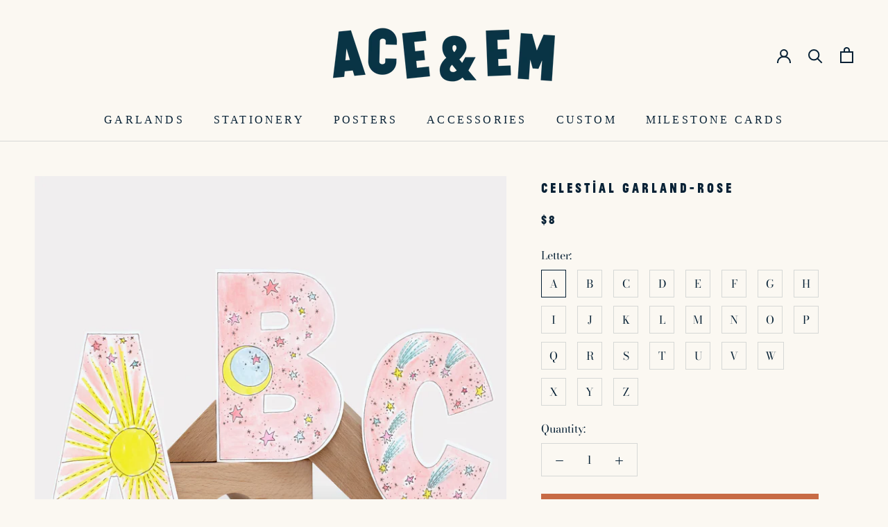

--- FILE ---
content_type: text/html; charset=utf-8
request_url: https://www.aceandem.com/products/celestial-garland-rose
body_size: 26225
content:
<!doctype html>

<html class="no-js" lang="en">
  <head>
    <!-- Global site tag (gtag.js) - Google Analytics -->
<script async src="https://www.googletagmanager.com/gtag/js?id=G-JX7L996C27"></script>
<script>
  window.dataLayer = window.dataLayer || [];
  function gtag(){dataLayer.push(arguments);}
  gtag('js', new Date());

  gtag('config', 'G-JX7L996C27');
</script>
    
    
    <meta charset="utf-8"> 
    <meta http-equiv="X-UA-Compatible" content="IE=edge,chrome=1">
    <meta name="viewport" content="width=device-width, initial-scale=1.0, height=device-height, minimum-scale=1.0, maximum-scale=1.0">
    <meta name="theme-color" content="">

    <title>
      Celestial Garland-Rose &ndash; Ace and Em
    </title><meta name="description" content="Letters sold individually. Build your own name garland, party banner, special message and more! Perfect for all your littlest pals, newest arrivals and favorite sweeties. 3”x5” Original pen and watercolor artwork Printed in full color Natural white cover paper  Blank backside Made with love in NYC Let us know at check "><link rel="canonical" href="https://www.aceandem.com/products/celestial-garland-rose"><link rel="shortcut icon" href="//www.aceandem.com/cdn/shop/files/AE_Favicon_V1-01_96x.png?v=1621529324" type="image/png"><meta property="og:type" content="product">
  <meta property="og:title" content="Celestial Garland-Rose"><meta property="og:image" content="http://www.aceandem.com/cdn/shop/products/Celestial_Rose.jpg?v=1630338948">
    <meta property="og:image:secure_url" content="https://www.aceandem.com/cdn/shop/products/Celestial_Rose.jpg?v=1630338948">
    <meta property="og:image:width" content="2000">
    <meta property="og:image:height" content="2000"><meta property="product:price:amount" content="8.00">
  <meta property="product:price:currency" content="USD"><meta property="og:description" content="Letters sold individually. Build your own name garland, party banner, special message and more! Perfect for all your littlest pals, newest arrivals and favorite sweeties. 3”x5” Original pen and watercolor artwork Printed in full color Natural white cover paper  Blank backside Made with love in NYC Let us know at check "><meta property="og:url" content="https://www.aceandem.com/products/celestial-garland-rose">
<meta property="og:site_name" content="Ace and Em"><meta name="twitter:card" content="summary"><meta name="twitter:title" content="Celestial Garland-Rose">
  <meta name="twitter:description" content="
Letters sold individually. Build your own name garland, party banner, special message and more! Perfect for all your littlest pals, newest arrivals and favorite sweeties.


3”x5”


Original pen and watercolor artwork


Printed in full color


Natural white cover paper 


Blank backside

Made with love in NYC



Let us know at check out if you’d like us to add pinholes to make stringing easy!



Waxed hemp twine included and cut to order.
">
  <meta name="twitter:image" content="https://www.aceandem.com/cdn/shop/products/Celestial_Rose_600x600_crop_center.jpg?v=1630338948">
    <style>
  @font-face {
  font-family: Barlow;
  font-weight: 700;
  font-style: normal;
  font-display: fallback;
  src: url("//www.aceandem.com/cdn/fonts/barlow/barlow_n7.691d1d11f150e857dcbc1c10ef03d825bc378d81.woff2") format("woff2"),
       url("//www.aceandem.com/cdn/fonts/barlow/barlow_n7.4fdbb1cb7da0e2c2f88492243ffa2b4f91924840.woff") format("woff");
}

  @font-face {
  font-family: "Bodoni Moda";
  font-weight: 400;
  font-style: normal;
  font-display: fallback;
  src: url("//www.aceandem.com/cdn/fonts/bodoni_moda/bodonimoda_n4.025af1859727a91866b3c708393a6dc972156491.woff2") format("woff2"),
       url("//www.aceandem.com/cdn/fonts/bodoni_moda/bodonimoda_n4.aebb4417dfed0dc5ec4a330249c3862add089916.woff") format("woff");
}


  @font-face {
  font-family: "Bodoni Moda";
  font-weight: 700;
  font-style: normal;
  font-display: fallback;
  src: url("//www.aceandem.com/cdn/fonts/bodoni_moda/bodonimoda_n7.837502b3cbe406d2c6f311e87870fa9980b0b36a.woff2") format("woff2"),
       url("//www.aceandem.com/cdn/fonts/bodoni_moda/bodonimoda_n7.c198e1cda930f96f6ae1aa8ef8facc95a64cfd1f.woff") format("woff");
}

  @font-face {
  font-family: "Bodoni Moda";
  font-weight: 400;
  font-style: italic;
  font-display: fallback;
  src: url("//www.aceandem.com/cdn/fonts/bodoni_moda/bodonimoda_i4.4d7d6dcd28539d05c34746a790d428e621a34321.woff2") format("woff2"),
       url("//www.aceandem.com/cdn/fonts/bodoni_moda/bodonimoda_i4.47427f01d2c6bc1acfc811bad9213cf287ad6b97.woff") format("woff");
}

  @font-face {
  font-family: "Bodoni Moda";
  font-weight: 700;
  font-style: italic;
  font-display: fallback;
  src: url("//www.aceandem.com/cdn/fonts/bodoni_moda/bodonimoda_i7.c902c4a34af6b706633407846994e4897be8e785.woff2") format("woff2"),
       url("//www.aceandem.com/cdn/fonts/bodoni_moda/bodonimoda_i7.0a6dd16bb377985b19c32de01ccef400d1fe1aa6.woff") format("woff");
}


  :root {
    --heading-font-family : Barlow, sans-serif;
    --heading-font-weight : 700;
    --heading-font-style  : normal;

    --text-font-family : "Bodoni Moda", serif;
    --text-font-weight : 400;
    --text-font-style  : normal;

    --base-text-font-size   : 16px;
    --default-text-font-size: 14px;--background          : #fbf8f2;
    --background-rgb      : 251, 248, 242;
    --light-background    : #ffffff;
    --light-background-rgb: 255, 255, 255;
    --heading-color       : #072135;
    --text-color          : #072135;
    --text-color-rgb      : 7, 33, 53;
    --text-color-light    : #072135;
    --text-color-light-rgb: 7, 33, 53;
    --link-color          : #c86b45;
    --link-color-rgb      : 200, 107, 69;
    --border-color        : #d6d8d6;
    --border-color-rgb    : 214, 216, 214;

    --button-background    : #c86b45;
    --button-background-rgb: 200, 107, 69;
    --button-text-color    : #072135;

    --header-background       : #fbf8f2;
    --header-heading-color    : #072135;
    --header-light-text-color : #072135;
    --header-border-color     : #d6d8d6;

    --footer-background    : #99b8c6;
    --footer-text-color    : #072135;
    --footer-heading-color : #072135;
    --footer-border-color  : #83a1b0;

    --navigation-background      : #99b8c6;
    --navigation-background-rgb  : 153, 184, 198;
    --navigation-text-color      : #072135;
    --navigation-text-color-light: rgba(7, 33, 53, 0.5);
    --navigation-border-color    : rgba(7, 33, 53, 0.25);

    --newsletter-popup-background     : #ed9590;
    --newsletter-popup-text-color     : #072135;
    --newsletter-popup-text-color-rgb : 7, 33, 53;

    --secondary-elements-background       : #99b8c6;
    --secondary-elements-background-rgb   : 153, 184, 198;
    --secondary-elements-text-color       : #072135;
    --secondary-elements-text-color-light : rgba(7, 33, 53, 0.5);
    --secondary-elements-border-color     : rgba(7, 33, 53, 0.25);

    --product-sale-price-color    : #c86b45;
    --product-sale-price-color-rgb: 200, 107, 69;

    /* Shopify related variables */
    --payment-terms-background-color: #fbf8f2;

    /* Products */

    --horizontal-spacing-four-products-per-row: 60px;
        --horizontal-spacing-two-products-per-row : 60px;

    --vertical-spacing-four-products-per-row: 60px;
        --vertical-spacing-two-products-per-row : 75px;

    /* Animation */
    --drawer-transition-timing: cubic-bezier(0.645, 0.045, 0.355, 1);
    --header-base-height: 80px; /* We set a default for browsers that do not support CSS variables */

    /* Cursors */
    --cursor-zoom-in-svg    : url(//www.aceandem.com/cdn/shop/t/7/assets/cursor-zoom-in.svg?v=151164364201344356291637545131);
    --cursor-zoom-in-2x-svg : url(//www.aceandem.com/cdn/shop/t/7/assets/cursor-zoom-in-2x.svg?v=154796021488824414051637545131);
  }
</style>

<script>
  // IE11 does not have support for CSS variables, so we have to polyfill them
  if (!(((window || {}).CSS || {}).supports && window.CSS.supports('(--a: 0)'))) {
    const script = document.createElement('script');
    script.type = 'text/javascript';
    script.src = 'https://cdn.jsdelivr.net/npm/css-vars-ponyfill@2';
    script.onload = function() {
      cssVars({});
    };

    document.getElementsByTagName('head')[0].appendChild(script);
  }
</script>

    <script>window.performance && window.performance.mark && window.performance.mark('shopify.content_for_header.start');</script><meta name="facebook-domain-verification" content="4jo18morxzw0y2atbd64ya15yqhoxx">
<meta id="shopify-digital-wallet" name="shopify-digital-wallet" content="/30475321481/digital_wallets/dialog">
<meta name="shopify-checkout-api-token" content="101f5cb08c22998433213a6e5e690713">
<meta id="in-context-paypal-metadata" data-shop-id="30475321481" data-venmo-supported="false" data-environment="production" data-locale="en_US" data-paypal-v4="true" data-currency="USD">
<link rel="alternate" type="application/json+oembed" href="https://www.aceandem.com/products/celestial-garland-rose.oembed">
<script async="async" src="/checkouts/internal/preloads.js?locale=en-US"></script>
<link rel="preconnect" href="https://shop.app" crossorigin="anonymous">
<script async="async" src="https://shop.app/checkouts/internal/preloads.js?locale=en-US&shop_id=30475321481" crossorigin="anonymous"></script>
<script id="apple-pay-shop-capabilities" type="application/json">{"shopId":30475321481,"countryCode":"US","currencyCode":"USD","merchantCapabilities":["supports3DS"],"merchantId":"gid:\/\/shopify\/Shop\/30475321481","merchantName":"Ace and Em","requiredBillingContactFields":["postalAddress","email"],"requiredShippingContactFields":["postalAddress","email"],"shippingType":"shipping","supportedNetworks":["visa","masterCard","amex","discover","elo","jcb"],"total":{"type":"pending","label":"Ace and Em","amount":"1.00"},"shopifyPaymentsEnabled":true,"supportsSubscriptions":true}</script>
<script id="shopify-features" type="application/json">{"accessToken":"101f5cb08c22998433213a6e5e690713","betas":["rich-media-storefront-analytics"],"domain":"www.aceandem.com","predictiveSearch":true,"shopId":30475321481,"locale":"en"}</script>
<script>var Shopify = Shopify || {};
Shopify.shop = "ace-and-em.myshopify.com";
Shopify.locale = "en";
Shopify.currency = {"active":"USD","rate":"1.0"};
Shopify.country = "US";
Shopify.theme = {"name":"UPDATE NOV 22\/2021","id":121351995529,"schema_name":"Prestige","schema_version":"4.14.4","theme_store_id":855,"role":"main"};
Shopify.theme.handle = "null";
Shopify.theme.style = {"id":null,"handle":null};
Shopify.cdnHost = "www.aceandem.com/cdn";
Shopify.routes = Shopify.routes || {};
Shopify.routes.root = "/";</script>
<script type="module">!function(o){(o.Shopify=o.Shopify||{}).modules=!0}(window);</script>
<script>!function(o){function n(){var o=[];function n(){o.push(Array.prototype.slice.apply(arguments))}return n.q=o,n}var t=o.Shopify=o.Shopify||{};t.loadFeatures=n(),t.autoloadFeatures=n()}(window);</script>
<script>
  window.ShopifyPay = window.ShopifyPay || {};
  window.ShopifyPay.apiHost = "shop.app\/pay";
  window.ShopifyPay.redirectState = null;
</script>
<script id="shop-js-analytics" type="application/json">{"pageType":"product"}</script>
<script defer="defer" async type="module" src="//www.aceandem.com/cdn/shopifycloud/shop-js/modules/v2/client.init-shop-cart-sync_BN7fPSNr.en.esm.js"></script>
<script defer="defer" async type="module" src="//www.aceandem.com/cdn/shopifycloud/shop-js/modules/v2/chunk.common_Cbph3Kss.esm.js"></script>
<script defer="defer" async type="module" src="//www.aceandem.com/cdn/shopifycloud/shop-js/modules/v2/chunk.modal_DKumMAJ1.esm.js"></script>
<script type="module">
  await import("//www.aceandem.com/cdn/shopifycloud/shop-js/modules/v2/client.init-shop-cart-sync_BN7fPSNr.en.esm.js");
await import("//www.aceandem.com/cdn/shopifycloud/shop-js/modules/v2/chunk.common_Cbph3Kss.esm.js");
await import("//www.aceandem.com/cdn/shopifycloud/shop-js/modules/v2/chunk.modal_DKumMAJ1.esm.js");

  window.Shopify.SignInWithShop?.initShopCartSync?.({"fedCMEnabled":true,"windoidEnabled":true});

</script>
<script defer="defer" async type="module" src="//www.aceandem.com/cdn/shopifycloud/shop-js/modules/v2/client.payment-terms_BxzfvcZJ.en.esm.js"></script>
<script defer="defer" async type="module" src="//www.aceandem.com/cdn/shopifycloud/shop-js/modules/v2/chunk.common_Cbph3Kss.esm.js"></script>
<script defer="defer" async type="module" src="//www.aceandem.com/cdn/shopifycloud/shop-js/modules/v2/chunk.modal_DKumMAJ1.esm.js"></script>
<script type="module">
  await import("//www.aceandem.com/cdn/shopifycloud/shop-js/modules/v2/client.payment-terms_BxzfvcZJ.en.esm.js");
await import("//www.aceandem.com/cdn/shopifycloud/shop-js/modules/v2/chunk.common_Cbph3Kss.esm.js");
await import("//www.aceandem.com/cdn/shopifycloud/shop-js/modules/v2/chunk.modal_DKumMAJ1.esm.js");

  
</script>
<script>
  window.Shopify = window.Shopify || {};
  if (!window.Shopify.featureAssets) window.Shopify.featureAssets = {};
  window.Shopify.featureAssets['shop-js'] = {"shop-cart-sync":["modules/v2/client.shop-cart-sync_CJVUk8Jm.en.esm.js","modules/v2/chunk.common_Cbph3Kss.esm.js","modules/v2/chunk.modal_DKumMAJ1.esm.js"],"init-fed-cm":["modules/v2/client.init-fed-cm_7Fvt41F4.en.esm.js","modules/v2/chunk.common_Cbph3Kss.esm.js","modules/v2/chunk.modal_DKumMAJ1.esm.js"],"init-shop-email-lookup-coordinator":["modules/v2/client.init-shop-email-lookup-coordinator_Cc088_bR.en.esm.js","modules/v2/chunk.common_Cbph3Kss.esm.js","modules/v2/chunk.modal_DKumMAJ1.esm.js"],"init-windoid":["modules/v2/client.init-windoid_hPopwJRj.en.esm.js","modules/v2/chunk.common_Cbph3Kss.esm.js","modules/v2/chunk.modal_DKumMAJ1.esm.js"],"shop-button":["modules/v2/client.shop-button_B0jaPSNF.en.esm.js","modules/v2/chunk.common_Cbph3Kss.esm.js","modules/v2/chunk.modal_DKumMAJ1.esm.js"],"shop-cash-offers":["modules/v2/client.shop-cash-offers_DPIskqss.en.esm.js","modules/v2/chunk.common_Cbph3Kss.esm.js","modules/v2/chunk.modal_DKumMAJ1.esm.js"],"shop-toast-manager":["modules/v2/client.shop-toast-manager_CK7RT69O.en.esm.js","modules/v2/chunk.common_Cbph3Kss.esm.js","modules/v2/chunk.modal_DKumMAJ1.esm.js"],"init-shop-cart-sync":["modules/v2/client.init-shop-cart-sync_BN7fPSNr.en.esm.js","modules/v2/chunk.common_Cbph3Kss.esm.js","modules/v2/chunk.modal_DKumMAJ1.esm.js"],"init-customer-accounts-sign-up":["modules/v2/client.init-customer-accounts-sign-up_CfPf4CXf.en.esm.js","modules/v2/client.shop-login-button_DeIztwXF.en.esm.js","modules/v2/chunk.common_Cbph3Kss.esm.js","modules/v2/chunk.modal_DKumMAJ1.esm.js"],"pay-button":["modules/v2/client.pay-button_CgIwFSYN.en.esm.js","modules/v2/chunk.common_Cbph3Kss.esm.js","modules/v2/chunk.modal_DKumMAJ1.esm.js"],"init-customer-accounts":["modules/v2/client.init-customer-accounts_DQ3x16JI.en.esm.js","modules/v2/client.shop-login-button_DeIztwXF.en.esm.js","modules/v2/chunk.common_Cbph3Kss.esm.js","modules/v2/chunk.modal_DKumMAJ1.esm.js"],"avatar":["modules/v2/client.avatar_BTnouDA3.en.esm.js"],"init-shop-for-new-customer-accounts":["modules/v2/client.init-shop-for-new-customer-accounts_CsZy_esa.en.esm.js","modules/v2/client.shop-login-button_DeIztwXF.en.esm.js","modules/v2/chunk.common_Cbph3Kss.esm.js","modules/v2/chunk.modal_DKumMAJ1.esm.js"],"shop-follow-button":["modules/v2/client.shop-follow-button_BRMJjgGd.en.esm.js","modules/v2/chunk.common_Cbph3Kss.esm.js","modules/v2/chunk.modal_DKumMAJ1.esm.js"],"checkout-modal":["modules/v2/client.checkout-modal_B9Drz_yf.en.esm.js","modules/v2/chunk.common_Cbph3Kss.esm.js","modules/v2/chunk.modal_DKumMAJ1.esm.js"],"shop-login-button":["modules/v2/client.shop-login-button_DeIztwXF.en.esm.js","modules/v2/chunk.common_Cbph3Kss.esm.js","modules/v2/chunk.modal_DKumMAJ1.esm.js"],"lead-capture":["modules/v2/client.lead-capture_DXYzFM3R.en.esm.js","modules/v2/chunk.common_Cbph3Kss.esm.js","modules/v2/chunk.modal_DKumMAJ1.esm.js"],"shop-login":["modules/v2/client.shop-login_CA5pJqmO.en.esm.js","modules/v2/chunk.common_Cbph3Kss.esm.js","modules/v2/chunk.modal_DKumMAJ1.esm.js"],"payment-terms":["modules/v2/client.payment-terms_BxzfvcZJ.en.esm.js","modules/v2/chunk.common_Cbph3Kss.esm.js","modules/v2/chunk.modal_DKumMAJ1.esm.js"]};
</script>
<script>(function() {
  var isLoaded = false;
  function asyncLoad() {
    if (isLoaded) return;
    isLoaded = true;
    var urls = ["\/\/d1liekpayvooaz.cloudfront.net\/apps\/customizery\/customizery.js?shop=ace-and-em.myshopify.com","https:\/\/static.klaviyo.com\/onsite\/js\/WQAR7d\/klaviyo.js?company_id=WQAR7d\u0026shop=ace-and-em.myshopify.com"];
    for (var i = 0; i < urls.length; i++) {
      var s = document.createElement('script');
      s.type = 'text/javascript';
      s.async = true;
      s.src = urls[i];
      var x = document.getElementsByTagName('script')[0];
      x.parentNode.insertBefore(s, x);
    }
  };
  if(window.attachEvent) {
    window.attachEvent('onload', asyncLoad);
  } else {
    window.addEventListener('load', asyncLoad, false);
  }
})();</script>
<script id="__st">var __st={"a":30475321481,"offset":-18000,"reqid":"c1febb23-669e-4897-ad75-e6d5f0270cd0-1769868650","pageurl":"www.aceandem.com\/products\/celestial-garland-rose","u":"b48032ce1ac3","p":"product","rtyp":"product","rid":6588849455241};</script>
<script>window.ShopifyPaypalV4VisibilityTracking = true;</script>
<script id="captcha-bootstrap">!function(){'use strict';const t='contact',e='account',n='new_comment',o=[[t,t],['blogs',n],['comments',n],[t,'customer']],c=[[e,'customer_login'],[e,'guest_login'],[e,'recover_customer_password'],[e,'create_customer']],r=t=>t.map((([t,e])=>`form[action*='/${t}']:not([data-nocaptcha='true']) input[name='form_type'][value='${e}']`)).join(','),a=t=>()=>t?[...document.querySelectorAll(t)].map((t=>t.form)):[];function s(){const t=[...o],e=r(t);return a(e)}const i='password',u='form_key',d=['recaptcha-v3-token','g-recaptcha-response','h-captcha-response',i],f=()=>{try{return window.sessionStorage}catch{return}},m='__shopify_v',_=t=>t.elements[u];function p(t,e,n=!1){try{const o=window.sessionStorage,c=JSON.parse(o.getItem(e)),{data:r}=function(t){const{data:e,action:n}=t;return t[m]||n?{data:e,action:n}:{data:t,action:n}}(c);for(const[e,n]of Object.entries(r))t.elements[e]&&(t.elements[e].value=n);n&&o.removeItem(e)}catch(o){console.error('form repopulation failed',{error:o})}}const l='form_type',E='cptcha';function T(t){t.dataset[E]=!0}const w=window,h=w.document,L='Shopify',v='ce_forms',y='captcha';let A=!1;((t,e)=>{const n=(g='f06e6c50-85a8-45c8-87d0-21a2b65856fe',I='https://cdn.shopify.com/shopifycloud/storefront-forms-hcaptcha/ce_storefront_forms_captcha_hcaptcha.v1.5.2.iife.js',D={infoText:'Protected by hCaptcha',privacyText:'Privacy',termsText:'Terms'},(t,e,n)=>{const o=w[L][v],c=o.bindForm;if(c)return c(t,g,e,D).then(n);var r;o.q.push([[t,g,e,D],n]),r=I,A||(h.body.append(Object.assign(h.createElement('script'),{id:'captcha-provider',async:!0,src:r})),A=!0)});var g,I,D;w[L]=w[L]||{},w[L][v]=w[L][v]||{},w[L][v].q=[],w[L][y]=w[L][y]||{},w[L][y].protect=function(t,e){n(t,void 0,e),T(t)},Object.freeze(w[L][y]),function(t,e,n,w,h,L){const[v,y,A,g]=function(t,e,n){const i=e?o:[],u=t?c:[],d=[...i,...u],f=r(d),m=r(i),_=r(d.filter((([t,e])=>n.includes(e))));return[a(f),a(m),a(_),s()]}(w,h,L),I=t=>{const e=t.target;return e instanceof HTMLFormElement?e:e&&e.form},D=t=>v().includes(t);t.addEventListener('submit',(t=>{const e=I(t);if(!e)return;const n=D(e)&&!e.dataset.hcaptchaBound&&!e.dataset.recaptchaBound,o=_(e),c=g().includes(e)&&(!o||!o.value);(n||c)&&t.preventDefault(),c&&!n&&(function(t){try{if(!f())return;!function(t){const e=f();if(!e)return;const n=_(t);if(!n)return;const o=n.value;o&&e.removeItem(o)}(t);const e=Array.from(Array(32),(()=>Math.random().toString(36)[2])).join('');!function(t,e){_(t)||t.append(Object.assign(document.createElement('input'),{type:'hidden',name:u})),t.elements[u].value=e}(t,e),function(t,e){const n=f();if(!n)return;const o=[...t.querySelectorAll(`input[type='${i}']`)].map((({name:t})=>t)),c=[...d,...o],r={};for(const[a,s]of new FormData(t).entries())c.includes(a)||(r[a]=s);n.setItem(e,JSON.stringify({[m]:1,action:t.action,data:r}))}(t,e)}catch(e){console.error('failed to persist form',e)}}(e),e.submit())}));const S=(t,e)=>{t&&!t.dataset[E]&&(n(t,e.some((e=>e===t))),T(t))};for(const o of['focusin','change'])t.addEventListener(o,(t=>{const e=I(t);D(e)&&S(e,y())}));const B=e.get('form_key'),M=e.get(l),P=B&&M;t.addEventListener('DOMContentLoaded',(()=>{const t=y();if(P)for(const e of t)e.elements[l].value===M&&p(e,B);[...new Set([...A(),...v().filter((t=>'true'===t.dataset.shopifyCaptcha))])].forEach((e=>S(e,t)))}))}(h,new URLSearchParams(w.location.search),n,t,e,['guest_login'])})(!0,!0)}();</script>
<script integrity="sha256-4kQ18oKyAcykRKYeNunJcIwy7WH5gtpwJnB7kiuLZ1E=" data-source-attribution="shopify.loadfeatures" defer="defer" src="//www.aceandem.com/cdn/shopifycloud/storefront/assets/storefront/load_feature-a0a9edcb.js" crossorigin="anonymous"></script>
<script crossorigin="anonymous" defer="defer" src="//www.aceandem.com/cdn/shopifycloud/storefront/assets/shopify_pay/storefront-65b4c6d7.js?v=20250812"></script>
<script data-source-attribution="shopify.dynamic_checkout.dynamic.init">var Shopify=Shopify||{};Shopify.PaymentButton=Shopify.PaymentButton||{isStorefrontPortableWallets:!0,init:function(){window.Shopify.PaymentButton.init=function(){};var t=document.createElement("script");t.src="https://www.aceandem.com/cdn/shopifycloud/portable-wallets/latest/portable-wallets.en.js",t.type="module",document.head.appendChild(t)}};
</script>
<script data-source-attribution="shopify.dynamic_checkout.buyer_consent">
  function portableWalletsHideBuyerConsent(e){var t=document.getElementById("shopify-buyer-consent"),n=document.getElementById("shopify-subscription-policy-button");t&&n&&(t.classList.add("hidden"),t.setAttribute("aria-hidden","true"),n.removeEventListener("click",e))}function portableWalletsShowBuyerConsent(e){var t=document.getElementById("shopify-buyer-consent"),n=document.getElementById("shopify-subscription-policy-button");t&&n&&(t.classList.remove("hidden"),t.removeAttribute("aria-hidden"),n.addEventListener("click",e))}window.Shopify?.PaymentButton&&(window.Shopify.PaymentButton.hideBuyerConsent=portableWalletsHideBuyerConsent,window.Shopify.PaymentButton.showBuyerConsent=portableWalletsShowBuyerConsent);
</script>
<script data-source-attribution="shopify.dynamic_checkout.cart.bootstrap">document.addEventListener("DOMContentLoaded",(function(){function t(){return document.querySelector("shopify-accelerated-checkout-cart, shopify-accelerated-checkout")}if(t())Shopify.PaymentButton.init();else{new MutationObserver((function(e,n){t()&&(Shopify.PaymentButton.init(),n.disconnect())})).observe(document.body,{childList:!0,subtree:!0})}}));
</script>
<link id="shopify-accelerated-checkout-styles" rel="stylesheet" media="screen" href="https://www.aceandem.com/cdn/shopifycloud/portable-wallets/latest/accelerated-checkout-backwards-compat.css" crossorigin="anonymous">
<style id="shopify-accelerated-checkout-cart">
        #shopify-buyer-consent {
  margin-top: 1em;
  display: inline-block;
  width: 100%;
}

#shopify-buyer-consent.hidden {
  display: none;
}

#shopify-subscription-policy-button {
  background: none;
  border: none;
  padding: 0;
  text-decoration: underline;
  font-size: inherit;
  cursor: pointer;
}

#shopify-subscription-policy-button::before {
  box-shadow: none;
}

      </style>

<script>window.performance && window.performance.mark && window.performance.mark('shopify.content_for_header.end');</script>

    <link rel="stylesheet" href="//www.aceandem.com/cdn/shop/t/7/assets/theme.css?v=54838887294462507481637545121">
    <link rel="stylesheet" href="//www.aceandem.com/cdn/shop/t/7/assets/custom.css?v=137004302384017182891637545117">

    <script>// This allows to expose several variables to the global scope, to be used in scripts
      window.theme = {
        pageType: "product",
        moneyFormat: "${{amount}}",
        moneyWithCurrencyFormat: "${{amount}} USD",
        productImageSize: "natural",
        searchMode: "product",
        showPageTransition: true,
        showElementStaggering: true,
        showImageZooming: false
      };

      window.routes = {
        rootUrl: "\/",
        rootUrlWithoutSlash: '',
        cartUrl: "\/cart",
        cartAddUrl: "\/cart\/add",
        cartChangeUrl: "\/cart\/change",
        searchUrl: "\/search",
        productRecommendationsUrl: "\/recommendations\/products"
      };

      window.languages = {
        cartAddNote: "Add Order Note",
        cartEditNote: "Edit Order Note",
        productImageLoadingError: "This image could not be loaded. Please try to reload the page.",
        productFormAddToCart: "Add to cart",
        productFormUnavailable: "Unavailable",
        productFormSoldOut: "Sold Out",
        shippingEstimatorOneResult: "1 option available:",
        shippingEstimatorMoreResults: "{{count}} options available:",
        shippingEstimatorNoResults: "No shipping could be found"
      };

      window.lazySizesConfig = {
        loadHidden: false,
        hFac: 0.5,
        expFactor: 2,
        ricTimeout: 150,
        lazyClass: 'Image--lazyLoad',
        loadingClass: 'Image--lazyLoading',
        loadedClass: 'Image--lazyLoaded'
      };

      document.documentElement.className = document.documentElement.className.replace('no-js', 'js');
      document.documentElement.style.setProperty('--window-height', window.innerHeight + 'px');

      // We do a quick detection of some features (we could use Modernizr but for so little...)
      (function() {
        document.documentElement.className += ((window.CSS && window.CSS.supports('(position: sticky) or (position: -webkit-sticky)')) ? ' supports-sticky' : ' no-supports-sticky');
        document.documentElement.className += (window.matchMedia('(-moz-touch-enabled: 1), (hover: none)')).matches ? ' no-supports-hover' : ' supports-hover';
      }());
    </script>

    <script src="//www.aceandem.com/cdn/shop/t/7/assets/lazysizes.min.js?v=174358363404432586981637545119" async></script><script src="https://polyfill-fastly.net/v3/polyfill.min.js?unknown=polyfill&features=fetch,Element.prototype.closest,Element.prototype.remove,Element.prototype.classList,Array.prototype.includes,Array.prototype.fill,Object.assign,CustomEvent,IntersectionObserver,IntersectionObserverEntry,URL" defer></script>
    <script src="//www.aceandem.com/cdn/shop/t/7/assets/libs.min.js?v=26178543184394469741637545120" defer></script>
    <script src="//www.aceandem.com/cdn/shop/t/7/assets/theme.min.js?v=181661505088875613471637545122" defer></script>
    <script src="//www.aceandem.com/cdn/shop/t/7/assets/custom.js?v=183944157590872491501637545117" defer></script>

    <script>
      (function () {
        window.onpageshow = function() {
          if (window.theme.showPageTransition) {
            var pageTransition = document.querySelector('.PageTransition');

            if (pageTransition) {
              pageTransition.style.visibility = 'visible';
              pageTransition.style.opacity = '0';
            }
          }

          // When the page is loaded from the cache, we have to reload the cart content
          document.documentElement.dispatchEvent(new CustomEvent('cart:refresh', {
            bubbles: true
          }));
        };
      })();
    </script>

    
  <script type="application/ld+json">
  {
    "@context": "http://schema.org",
    "@type": "Product",
    "offers": [{
          "@type": "Offer",
          "name": "A",
          "availability":"https://schema.org/InStock",
          "price": 8.0,
          "priceCurrency": "USD",
          "priceValidUntil": "2026-02-10","sku": "GARCEL103A","url": "/products/celestial-garland-rose?variant=39401920594057"
        },
{
          "@type": "Offer",
          "name": "B",
          "availability":"https://schema.org/InStock",
          "price": 8.0,
          "priceCurrency": "USD",
          "priceValidUntil": "2026-02-10","sku": "GARCEL103B","url": "/products/celestial-garland-rose?variant=39401920626825"
        },
{
          "@type": "Offer",
          "name": "C",
          "availability":"https://schema.org/InStock",
          "price": 8.0,
          "priceCurrency": "USD",
          "priceValidUntil": "2026-02-10","sku": "GARCEL103C","url": "/products/celestial-garland-rose?variant=39401920659593"
        },
{
          "@type": "Offer",
          "name": "D",
          "availability":"https://schema.org/InStock",
          "price": 8.0,
          "priceCurrency": "USD",
          "priceValidUntil": "2026-02-10","sku": "GARCEL103D","url": "/products/celestial-garland-rose?variant=39401920692361"
        },
{
          "@type": "Offer",
          "name": "E",
          "availability":"https://schema.org/InStock",
          "price": 8.0,
          "priceCurrency": "USD",
          "priceValidUntil": "2026-02-10","sku": "GARCEL103E","url": "/products/celestial-garland-rose?variant=39401920725129"
        },
{
          "@type": "Offer",
          "name": "F",
          "availability":"https://schema.org/InStock",
          "price": 8.0,
          "priceCurrency": "USD",
          "priceValidUntil": "2026-02-10","sku": "GARCEL103F","url": "/products/celestial-garland-rose?variant=39401920757897"
        },
{
          "@type": "Offer",
          "name": "G",
          "availability":"https://schema.org/InStock",
          "price": 8.0,
          "priceCurrency": "USD",
          "priceValidUntil": "2026-02-10","sku": "GARCEL103G","url": "/products/celestial-garland-rose?variant=39401920790665"
        },
{
          "@type": "Offer",
          "name": "H",
          "availability":"https://schema.org/InStock",
          "price": 8.0,
          "priceCurrency": "USD",
          "priceValidUntil": "2026-02-10","sku": "GARCEL103H","url": "/products/celestial-garland-rose?variant=39401920823433"
        },
{
          "@type": "Offer",
          "name": "I",
          "availability":"https://schema.org/InStock",
          "price": 8.0,
          "priceCurrency": "USD",
          "priceValidUntil": "2026-02-10","sku": "GARCEL103I","url": "/products/celestial-garland-rose?variant=39401920856201"
        },
{
          "@type": "Offer",
          "name": "J",
          "availability":"https://schema.org/InStock",
          "price": 8.0,
          "priceCurrency": "USD",
          "priceValidUntil": "2026-02-10","sku": "GARCEL103J","url": "/products/celestial-garland-rose?variant=39401920888969"
        },
{
          "@type": "Offer",
          "name": "K",
          "availability":"https://schema.org/InStock",
          "price": 8.0,
          "priceCurrency": "USD",
          "priceValidUntil": "2026-02-10","sku": "GARCEL103K","url": "/products/celestial-garland-rose?variant=39401920921737"
        },
{
          "@type": "Offer",
          "name": "L",
          "availability":"https://schema.org/InStock",
          "price": 8.0,
          "priceCurrency": "USD",
          "priceValidUntil": "2026-02-10","sku": "GARCEL103L","url": "/products/celestial-garland-rose?variant=39401920954505"
        },
{
          "@type": "Offer",
          "name": "M",
          "availability":"https://schema.org/InStock",
          "price": 8.0,
          "priceCurrency": "USD",
          "priceValidUntil": "2026-02-10","sku": "GARCEL103M","url": "/products/celestial-garland-rose?variant=39401920987273"
        },
{
          "@type": "Offer",
          "name": "N",
          "availability":"https://schema.org/InStock",
          "price": 8.0,
          "priceCurrency": "USD",
          "priceValidUntil": "2026-02-10","sku": "GARCEL103N","url": "/products/celestial-garland-rose?variant=39401921020041"
        },
{
          "@type": "Offer",
          "name": "O",
          "availability":"https://schema.org/InStock",
          "price": 8.0,
          "priceCurrency": "USD",
          "priceValidUntil": "2026-02-10","sku": "GARCEL103O","url": "/products/celestial-garland-rose?variant=39401921052809"
        },
{
          "@type": "Offer",
          "name": "P",
          "availability":"https://schema.org/InStock",
          "price": 8.0,
          "priceCurrency": "USD",
          "priceValidUntil": "2026-02-10","sku": "GARCEL103P","url": "/products/celestial-garland-rose?variant=39401921085577"
        },
{
          "@type": "Offer",
          "name": "Q",
          "availability":"https://schema.org/InStock",
          "price": 8.0,
          "priceCurrency": "USD",
          "priceValidUntil": "2026-02-10","sku": "GARCEL103Q","url": "/products/celestial-garland-rose?variant=39401921118345"
        },
{
          "@type": "Offer",
          "name": "R",
          "availability":"https://schema.org/InStock",
          "price": 8.0,
          "priceCurrency": "USD",
          "priceValidUntil": "2026-02-10","sku": "GARCEL103R","url": "/products/celestial-garland-rose?variant=39401921151113"
        },
{
          "@type": "Offer",
          "name": "S",
          "availability":"https://schema.org/InStock",
          "price": 8.0,
          "priceCurrency": "USD",
          "priceValidUntil": "2026-02-10","sku": "GARCEL103S","url": "/products/celestial-garland-rose?variant=39401921183881"
        },
{
          "@type": "Offer",
          "name": "T",
          "availability":"https://schema.org/InStock",
          "price": 8.0,
          "priceCurrency": "USD",
          "priceValidUntil": "2026-02-10","sku": "GARCEL103T","url": "/products/celestial-garland-rose?variant=39401921216649"
        },
{
          "@type": "Offer",
          "name": "U",
          "availability":"https://schema.org/InStock",
          "price": 8.0,
          "priceCurrency": "USD",
          "priceValidUntil": "2026-02-10","sku": "GARCEL103U","url": "/products/celestial-garland-rose?variant=39401921249417"
        },
{
          "@type": "Offer",
          "name": "V",
          "availability":"https://schema.org/InStock",
          "price": 8.0,
          "priceCurrency": "USD",
          "priceValidUntil": "2026-02-10","sku": "GARCEL103V","url": "/products/celestial-garland-rose?variant=39401921282185"
        },
{
          "@type": "Offer",
          "name": "W",
          "availability":"https://schema.org/InStock",
          "price": 8.0,
          "priceCurrency": "USD",
          "priceValidUntil": "2026-02-10","sku": "GARCEL103W","url": "/products/celestial-garland-rose?variant=39401921314953"
        },
{
          "@type": "Offer",
          "name": "X",
          "availability":"https://schema.org/InStock",
          "price": 8.0,
          "priceCurrency": "USD",
          "priceValidUntil": "2026-02-10","sku": "GARCEL103X","url": "/products/celestial-garland-rose?variant=39401921347721"
        },
{
          "@type": "Offer",
          "name": "Y",
          "availability":"https://schema.org/InStock",
          "price": 8.0,
          "priceCurrency": "USD",
          "priceValidUntil": "2026-02-10","sku": "GARCEL103Y","url": "/products/celestial-garland-rose?variant=39401921380489"
        },
{
          "@type": "Offer",
          "name": "Z",
          "availability":"https://schema.org/InStock",
          "price": 8.0,
          "priceCurrency": "USD",
          "priceValidUntil": "2026-02-10","sku": "GARCEL103Z","url": "/products/celestial-garland-rose?variant=39401921413257"
        }
],
    "brand": {
      "name": "Ace and Em"
    },
    "name": "Celestial Garland-Rose",
    "description": "\nLetters sold individually. Build your own name garland, party banner, special message and more! Perfect for all your littlest pals, newest arrivals and favorite sweeties.\n\n\n3”x5”\n\n\nOriginal pen and watercolor artwork\n\n\nPrinted in full color\n\n\nNatural white cover paper \n\n\nBlank backside\n\nMade with love in NYC\n\n\n\nLet us know at check out if you’d like us to add pinholes to make stringing easy!\n\n\n\nWaxed hemp twine included and cut to order.\n",
    "category": "Garland",
    "url": "/products/celestial-garland-rose",
    "sku": "GARCEL103A",
    "image": {
      "@type": "ImageObject",
      "url": "https://www.aceandem.com/cdn/shop/products/Celestial_Rose_1024x.jpg?v=1630338948",
      "image": "https://www.aceandem.com/cdn/shop/products/Celestial_Rose_1024x.jpg?v=1630338948",
      "name": "Celestial Garland-Rose",
      "width": "1024",
      "height": "1024"
    }
  }
  </script>



  <script type="application/ld+json">
  {
    "@context": "http://schema.org",
    "@type": "BreadcrumbList",
  "itemListElement": [{
      "@type": "ListItem",
      "position": 1,
      "name": "Translation missing: en.general.breadcrumb.home",
      "item": "https://www.aceandem.com"
    },{
          "@type": "ListItem",
          "position": 2,
          "name": "Celestial Garland-Rose",
          "item": "https://www.aceandem.com/products/celestial-garland-rose"
        }]
  }
  </script>

  	

	<script type="text/javascript" src="https://customized-attribute-cdn.pifyapp.com/assets/js/jquery-3.4.1.min.js"></script>
<!-- 	 -->
    <script>
        var pify_shop='ace-and-em.myshopify.com';
      	var exat_page = '';
        var pifyJquery= jQuery.noConflict ();
        
        
        

    </script>
    <script src="//www.aceandem.com/cdn/shop/t/7/assets/exat-attribute.js?v=90393526594830312811637545118" type="text/javascript"></script>
    <link href="//www.aceandem.com/cdn/shop/t/7/assets/exat-attribute.css?v=165555405904916401541637545118" rel="stylesheet" type="text/css" media="all" />

<link href="https://monorail-edge.shopifysvc.com" rel="dns-prefetch">
<script>(function(){if ("sendBeacon" in navigator && "performance" in window) {try {var session_token_from_headers = performance.getEntriesByType('navigation')[0].serverTiming.find(x => x.name == '_s').description;} catch {var session_token_from_headers = undefined;}var session_cookie_matches = document.cookie.match(/_shopify_s=([^;]*)/);var session_token_from_cookie = session_cookie_matches && session_cookie_matches.length === 2 ? session_cookie_matches[1] : "";var session_token = session_token_from_headers || session_token_from_cookie || "";function handle_abandonment_event(e) {var entries = performance.getEntries().filter(function(entry) {return /monorail-edge.shopifysvc.com/.test(entry.name);});if (!window.abandonment_tracked && entries.length === 0) {window.abandonment_tracked = true;var currentMs = Date.now();var navigation_start = performance.timing.navigationStart;var payload = {shop_id: 30475321481,url: window.location.href,navigation_start,duration: currentMs - navigation_start,session_token,page_type: "product"};window.navigator.sendBeacon("https://monorail-edge.shopifysvc.com/v1/produce", JSON.stringify({schema_id: "online_store_buyer_site_abandonment/1.1",payload: payload,metadata: {event_created_at_ms: currentMs,event_sent_at_ms: currentMs}}));}}window.addEventListener('pagehide', handle_abandonment_event);}}());</script>
<script id="web-pixels-manager-setup">(function e(e,d,r,n,o){if(void 0===o&&(o={}),!Boolean(null===(a=null===(i=window.Shopify)||void 0===i?void 0:i.analytics)||void 0===a?void 0:a.replayQueue)){var i,a;window.Shopify=window.Shopify||{};var t=window.Shopify;t.analytics=t.analytics||{};var s=t.analytics;s.replayQueue=[],s.publish=function(e,d,r){return s.replayQueue.push([e,d,r]),!0};try{self.performance.mark("wpm:start")}catch(e){}var l=function(){var e={modern:/Edge?\/(1{2}[4-9]|1[2-9]\d|[2-9]\d{2}|\d{4,})\.\d+(\.\d+|)|Firefox\/(1{2}[4-9]|1[2-9]\d|[2-9]\d{2}|\d{4,})\.\d+(\.\d+|)|Chrom(ium|e)\/(9{2}|\d{3,})\.\d+(\.\d+|)|(Maci|X1{2}).+ Version\/(15\.\d+|(1[6-9]|[2-9]\d|\d{3,})\.\d+)([,.]\d+|)( \(\w+\)|)( Mobile\/\w+|) Safari\/|Chrome.+OPR\/(9{2}|\d{3,})\.\d+\.\d+|(CPU[ +]OS|iPhone[ +]OS|CPU[ +]iPhone|CPU IPhone OS|CPU iPad OS)[ +]+(15[._]\d+|(1[6-9]|[2-9]\d|\d{3,})[._]\d+)([._]\d+|)|Android:?[ /-](13[3-9]|1[4-9]\d|[2-9]\d{2}|\d{4,})(\.\d+|)(\.\d+|)|Android.+Firefox\/(13[5-9]|1[4-9]\d|[2-9]\d{2}|\d{4,})\.\d+(\.\d+|)|Android.+Chrom(ium|e)\/(13[3-9]|1[4-9]\d|[2-9]\d{2}|\d{4,})\.\d+(\.\d+|)|SamsungBrowser\/([2-9]\d|\d{3,})\.\d+/,legacy:/Edge?\/(1[6-9]|[2-9]\d|\d{3,})\.\d+(\.\d+|)|Firefox\/(5[4-9]|[6-9]\d|\d{3,})\.\d+(\.\d+|)|Chrom(ium|e)\/(5[1-9]|[6-9]\d|\d{3,})\.\d+(\.\d+|)([\d.]+$|.*Safari\/(?![\d.]+ Edge\/[\d.]+$))|(Maci|X1{2}).+ Version\/(10\.\d+|(1[1-9]|[2-9]\d|\d{3,})\.\d+)([,.]\d+|)( \(\w+\)|)( Mobile\/\w+|) Safari\/|Chrome.+OPR\/(3[89]|[4-9]\d|\d{3,})\.\d+\.\d+|(CPU[ +]OS|iPhone[ +]OS|CPU[ +]iPhone|CPU IPhone OS|CPU iPad OS)[ +]+(10[._]\d+|(1[1-9]|[2-9]\d|\d{3,})[._]\d+)([._]\d+|)|Android:?[ /-](13[3-9]|1[4-9]\d|[2-9]\d{2}|\d{4,})(\.\d+|)(\.\d+|)|Mobile Safari.+OPR\/([89]\d|\d{3,})\.\d+\.\d+|Android.+Firefox\/(13[5-9]|1[4-9]\d|[2-9]\d{2}|\d{4,})\.\d+(\.\d+|)|Android.+Chrom(ium|e)\/(13[3-9]|1[4-9]\d|[2-9]\d{2}|\d{4,})\.\d+(\.\d+|)|Android.+(UC? ?Browser|UCWEB|U3)[ /]?(15\.([5-9]|\d{2,})|(1[6-9]|[2-9]\d|\d{3,})\.\d+)\.\d+|SamsungBrowser\/(5\.\d+|([6-9]|\d{2,})\.\d+)|Android.+MQ{2}Browser\/(14(\.(9|\d{2,})|)|(1[5-9]|[2-9]\d|\d{3,})(\.\d+|))(\.\d+|)|K[Aa][Ii]OS\/(3\.\d+|([4-9]|\d{2,})\.\d+)(\.\d+|)/},d=e.modern,r=e.legacy,n=navigator.userAgent;return n.match(d)?"modern":n.match(r)?"legacy":"unknown"}(),u="modern"===l?"modern":"legacy",c=(null!=n?n:{modern:"",legacy:""})[u],f=function(e){return[e.baseUrl,"/wpm","/b",e.hashVersion,"modern"===e.buildTarget?"m":"l",".js"].join("")}({baseUrl:d,hashVersion:r,buildTarget:u}),m=function(e){var d=e.version,r=e.bundleTarget,n=e.surface,o=e.pageUrl,i=e.monorailEndpoint;return{emit:function(e){var a=e.status,t=e.errorMsg,s=(new Date).getTime(),l=JSON.stringify({metadata:{event_sent_at_ms:s},events:[{schema_id:"web_pixels_manager_load/3.1",payload:{version:d,bundle_target:r,page_url:o,status:a,surface:n,error_msg:t},metadata:{event_created_at_ms:s}}]});if(!i)return console&&console.warn&&console.warn("[Web Pixels Manager] No Monorail endpoint provided, skipping logging."),!1;try{return self.navigator.sendBeacon.bind(self.navigator)(i,l)}catch(e){}var u=new XMLHttpRequest;try{return u.open("POST",i,!0),u.setRequestHeader("Content-Type","text/plain"),u.send(l),!0}catch(e){return console&&console.warn&&console.warn("[Web Pixels Manager] Got an unhandled error while logging to Monorail."),!1}}}}({version:r,bundleTarget:l,surface:e.surface,pageUrl:self.location.href,monorailEndpoint:e.monorailEndpoint});try{o.browserTarget=l,function(e){var d=e.src,r=e.async,n=void 0===r||r,o=e.onload,i=e.onerror,a=e.sri,t=e.scriptDataAttributes,s=void 0===t?{}:t,l=document.createElement("script"),u=document.querySelector("head"),c=document.querySelector("body");if(l.async=n,l.src=d,a&&(l.integrity=a,l.crossOrigin="anonymous"),s)for(var f in s)if(Object.prototype.hasOwnProperty.call(s,f))try{l.dataset[f]=s[f]}catch(e){}if(o&&l.addEventListener("load",o),i&&l.addEventListener("error",i),u)u.appendChild(l);else{if(!c)throw new Error("Did not find a head or body element to append the script");c.appendChild(l)}}({src:f,async:!0,onload:function(){if(!function(){var e,d;return Boolean(null===(d=null===(e=window.Shopify)||void 0===e?void 0:e.analytics)||void 0===d?void 0:d.initialized)}()){var d=window.webPixelsManager.init(e)||void 0;if(d){var r=window.Shopify.analytics;r.replayQueue.forEach((function(e){var r=e[0],n=e[1],o=e[2];d.publishCustomEvent(r,n,o)})),r.replayQueue=[],r.publish=d.publishCustomEvent,r.visitor=d.visitor,r.initialized=!0}}},onerror:function(){return m.emit({status:"failed",errorMsg:"".concat(f," has failed to load")})},sri:function(e){var d=/^sha384-[A-Za-z0-9+/=]+$/;return"string"==typeof e&&d.test(e)}(c)?c:"",scriptDataAttributes:o}),m.emit({status:"loading"})}catch(e){m.emit({status:"failed",errorMsg:(null==e?void 0:e.message)||"Unknown error"})}}})({shopId: 30475321481,storefrontBaseUrl: "https://www.aceandem.com",extensionsBaseUrl: "https://extensions.shopifycdn.com/cdn/shopifycloud/web-pixels-manager",monorailEndpoint: "https://monorail-edge.shopifysvc.com/unstable/produce_batch",surface: "storefront-renderer",enabledBetaFlags: ["2dca8a86"],webPixelsConfigList: [{"id":"1853063305","configuration":"{\"accountID\":\"WQAR7d\",\"webPixelConfig\":\"eyJlbmFibGVBZGRlZFRvQ2FydEV2ZW50cyI6IHRydWV9\"}","eventPayloadVersion":"v1","runtimeContext":"STRICT","scriptVersion":"524f6c1ee37bacdca7657a665bdca589","type":"APP","apiClientId":123074,"privacyPurposes":["ANALYTICS","MARKETING"],"dataSharingAdjustments":{"protectedCustomerApprovalScopes":["read_customer_address","read_customer_email","read_customer_name","read_customer_personal_data","read_customer_phone"]}},{"id":"461897865","configuration":"{\"config\":\"{\\\"pixel_id\\\":\\\"G-9R1Q9ZYN17\\\",\\\"gtag_events\\\":[{\\\"type\\\":\\\"purchase\\\",\\\"action_label\\\":\\\"G-9R1Q9ZYN17\\\"},{\\\"type\\\":\\\"page_view\\\",\\\"action_label\\\":\\\"G-9R1Q9ZYN17\\\"},{\\\"type\\\":\\\"view_item\\\",\\\"action_label\\\":\\\"G-9R1Q9ZYN17\\\"},{\\\"type\\\":\\\"search\\\",\\\"action_label\\\":\\\"G-9R1Q9ZYN17\\\"},{\\\"type\\\":\\\"add_to_cart\\\",\\\"action_label\\\":\\\"G-9R1Q9ZYN17\\\"},{\\\"type\\\":\\\"begin_checkout\\\",\\\"action_label\\\":\\\"G-9R1Q9ZYN17\\\"},{\\\"type\\\":\\\"add_payment_info\\\",\\\"action_label\\\":\\\"G-9R1Q9ZYN17\\\"}],\\\"enable_monitoring_mode\\\":false}\"}","eventPayloadVersion":"v1","runtimeContext":"OPEN","scriptVersion":"b2a88bafab3e21179ed38636efcd8a93","type":"APP","apiClientId":1780363,"privacyPurposes":[],"dataSharingAdjustments":{"protectedCustomerApprovalScopes":["read_customer_address","read_customer_email","read_customer_name","read_customer_personal_data","read_customer_phone"]}},{"id":"128155785","configuration":"{\"pixel_id\":\"1606914992973396\",\"pixel_type\":\"facebook_pixel\",\"metaapp_system_user_token\":\"-\"}","eventPayloadVersion":"v1","runtimeContext":"OPEN","scriptVersion":"ca16bc87fe92b6042fbaa3acc2fbdaa6","type":"APP","apiClientId":2329312,"privacyPurposes":["ANALYTICS","MARKETING","SALE_OF_DATA"],"dataSharingAdjustments":{"protectedCustomerApprovalScopes":["read_customer_address","read_customer_email","read_customer_name","read_customer_personal_data","read_customer_phone"]}},{"id":"63996041","configuration":"{\"tagID\":\"2612358052456\"}","eventPayloadVersion":"v1","runtimeContext":"STRICT","scriptVersion":"18031546ee651571ed29edbe71a3550b","type":"APP","apiClientId":3009811,"privacyPurposes":["ANALYTICS","MARKETING","SALE_OF_DATA"],"dataSharingAdjustments":{"protectedCustomerApprovalScopes":["read_customer_address","read_customer_email","read_customer_name","read_customer_personal_data","read_customer_phone"]}},{"id":"shopify-app-pixel","configuration":"{}","eventPayloadVersion":"v1","runtimeContext":"STRICT","scriptVersion":"0450","apiClientId":"shopify-pixel","type":"APP","privacyPurposes":["ANALYTICS","MARKETING"]},{"id":"shopify-custom-pixel","eventPayloadVersion":"v1","runtimeContext":"LAX","scriptVersion":"0450","apiClientId":"shopify-pixel","type":"CUSTOM","privacyPurposes":["ANALYTICS","MARKETING"]}],isMerchantRequest: false,initData: {"shop":{"name":"Ace and Em","paymentSettings":{"currencyCode":"USD"},"myshopifyDomain":"ace-and-em.myshopify.com","countryCode":"US","storefrontUrl":"https:\/\/www.aceandem.com"},"customer":null,"cart":null,"checkout":null,"productVariants":[{"price":{"amount":8.0,"currencyCode":"USD"},"product":{"title":"Celestial Garland-Rose","vendor":"Ace and Em","id":"6588849455241","untranslatedTitle":"Celestial Garland-Rose","url":"\/products\/celestial-garland-rose","type":"Garland"},"id":"39401920594057","image":{"src":"\/\/www.aceandem.com\/cdn\/shop\/products\/AE_Garland_CelestialRose_A.jpg?v=1630338948"},"sku":"GARCEL103A","title":"A","untranslatedTitle":"A"},{"price":{"amount":8.0,"currencyCode":"USD"},"product":{"title":"Celestial Garland-Rose","vendor":"Ace and Em","id":"6588849455241","untranslatedTitle":"Celestial Garland-Rose","url":"\/products\/celestial-garland-rose","type":"Garland"},"id":"39401920626825","image":{"src":"\/\/www.aceandem.com\/cdn\/shop\/products\/AE_Garland_CelestialRose_B.jpg?v=1630338948"},"sku":"GARCEL103B","title":"B","untranslatedTitle":"B"},{"price":{"amount":8.0,"currencyCode":"USD"},"product":{"title":"Celestial Garland-Rose","vendor":"Ace and Em","id":"6588849455241","untranslatedTitle":"Celestial Garland-Rose","url":"\/products\/celestial-garland-rose","type":"Garland"},"id":"39401920659593","image":{"src":"\/\/www.aceandem.com\/cdn\/shop\/products\/AE_Garland_CelestialRose_C.jpg?v=1630338948"},"sku":"GARCEL103C","title":"C","untranslatedTitle":"C"},{"price":{"amount":8.0,"currencyCode":"USD"},"product":{"title":"Celestial Garland-Rose","vendor":"Ace and Em","id":"6588849455241","untranslatedTitle":"Celestial Garland-Rose","url":"\/products\/celestial-garland-rose","type":"Garland"},"id":"39401920692361","image":{"src":"\/\/www.aceandem.com\/cdn\/shop\/products\/AE_Garland_CelestialRose_D.jpg?v=1630338948"},"sku":"GARCEL103D","title":"D","untranslatedTitle":"D"},{"price":{"amount":8.0,"currencyCode":"USD"},"product":{"title":"Celestial Garland-Rose","vendor":"Ace and Em","id":"6588849455241","untranslatedTitle":"Celestial Garland-Rose","url":"\/products\/celestial-garland-rose","type":"Garland"},"id":"39401920725129","image":{"src":"\/\/www.aceandem.com\/cdn\/shop\/products\/AE_Garland_CelestialRose_E.jpg?v=1630338948"},"sku":"GARCEL103E","title":"E","untranslatedTitle":"E"},{"price":{"amount":8.0,"currencyCode":"USD"},"product":{"title":"Celestial Garland-Rose","vendor":"Ace and Em","id":"6588849455241","untranslatedTitle":"Celestial Garland-Rose","url":"\/products\/celestial-garland-rose","type":"Garland"},"id":"39401920757897","image":{"src":"\/\/www.aceandem.com\/cdn\/shop\/products\/AE_Garland_CelestialRose_F.jpg?v=1630338948"},"sku":"GARCEL103F","title":"F","untranslatedTitle":"F"},{"price":{"amount":8.0,"currencyCode":"USD"},"product":{"title":"Celestial Garland-Rose","vendor":"Ace and Em","id":"6588849455241","untranslatedTitle":"Celestial Garland-Rose","url":"\/products\/celestial-garland-rose","type":"Garland"},"id":"39401920790665","image":{"src":"\/\/www.aceandem.com\/cdn\/shop\/products\/AE_Garland_CelestialRose_G.jpg?v=1630338948"},"sku":"GARCEL103G","title":"G","untranslatedTitle":"G"},{"price":{"amount":8.0,"currencyCode":"USD"},"product":{"title":"Celestial Garland-Rose","vendor":"Ace and Em","id":"6588849455241","untranslatedTitle":"Celestial Garland-Rose","url":"\/products\/celestial-garland-rose","type":"Garland"},"id":"39401920823433","image":{"src":"\/\/www.aceandem.com\/cdn\/shop\/products\/AE_Garland_CelestialRose_H.jpg?v=1630338948"},"sku":"GARCEL103H","title":"H","untranslatedTitle":"H"},{"price":{"amount":8.0,"currencyCode":"USD"},"product":{"title":"Celestial Garland-Rose","vendor":"Ace and Em","id":"6588849455241","untranslatedTitle":"Celestial Garland-Rose","url":"\/products\/celestial-garland-rose","type":"Garland"},"id":"39401920856201","image":{"src":"\/\/www.aceandem.com\/cdn\/shop\/products\/AE_Garland_CelestialRose_I.jpg?v=1630338948"},"sku":"GARCEL103I","title":"I","untranslatedTitle":"I"},{"price":{"amount":8.0,"currencyCode":"USD"},"product":{"title":"Celestial Garland-Rose","vendor":"Ace and Em","id":"6588849455241","untranslatedTitle":"Celestial Garland-Rose","url":"\/products\/celestial-garland-rose","type":"Garland"},"id":"39401920888969","image":{"src":"\/\/www.aceandem.com\/cdn\/shop\/products\/AE_Garland_CelestialRose_J.jpg?v=1630338948"},"sku":"GARCEL103J","title":"J","untranslatedTitle":"J"},{"price":{"amount":8.0,"currencyCode":"USD"},"product":{"title":"Celestial Garland-Rose","vendor":"Ace and Em","id":"6588849455241","untranslatedTitle":"Celestial Garland-Rose","url":"\/products\/celestial-garland-rose","type":"Garland"},"id":"39401920921737","image":{"src":"\/\/www.aceandem.com\/cdn\/shop\/products\/AE_Garland_CelestialRose_K.jpg?v=1630338948"},"sku":"GARCEL103K","title":"K","untranslatedTitle":"K"},{"price":{"amount":8.0,"currencyCode":"USD"},"product":{"title":"Celestial Garland-Rose","vendor":"Ace and Em","id":"6588849455241","untranslatedTitle":"Celestial Garland-Rose","url":"\/products\/celestial-garland-rose","type":"Garland"},"id":"39401920954505","image":{"src":"\/\/www.aceandem.com\/cdn\/shop\/products\/AE_Garland_CelestialRose_L.jpg?v=1630338948"},"sku":"GARCEL103L","title":"L","untranslatedTitle":"L"},{"price":{"amount":8.0,"currencyCode":"USD"},"product":{"title":"Celestial Garland-Rose","vendor":"Ace and Em","id":"6588849455241","untranslatedTitle":"Celestial Garland-Rose","url":"\/products\/celestial-garland-rose","type":"Garland"},"id":"39401920987273","image":{"src":"\/\/www.aceandem.com\/cdn\/shop\/products\/AE_Garland_CelestialRose_M.jpg?v=1630338948"},"sku":"GARCEL103M","title":"M","untranslatedTitle":"M"},{"price":{"amount":8.0,"currencyCode":"USD"},"product":{"title":"Celestial Garland-Rose","vendor":"Ace and Em","id":"6588849455241","untranslatedTitle":"Celestial Garland-Rose","url":"\/products\/celestial-garland-rose","type":"Garland"},"id":"39401921020041","image":{"src":"\/\/www.aceandem.com\/cdn\/shop\/products\/AE_Garland_CelestialRose_N.jpg?v=1630338948"},"sku":"GARCEL103N","title":"N","untranslatedTitle":"N"},{"price":{"amount":8.0,"currencyCode":"USD"},"product":{"title":"Celestial Garland-Rose","vendor":"Ace and Em","id":"6588849455241","untranslatedTitle":"Celestial Garland-Rose","url":"\/products\/celestial-garland-rose","type":"Garland"},"id":"39401921052809","image":{"src":"\/\/www.aceandem.com\/cdn\/shop\/products\/AE_Garland_CelestialRose_O.jpg?v=1630338948"},"sku":"GARCEL103O","title":"O","untranslatedTitle":"O"},{"price":{"amount":8.0,"currencyCode":"USD"},"product":{"title":"Celestial Garland-Rose","vendor":"Ace and Em","id":"6588849455241","untranslatedTitle":"Celestial Garland-Rose","url":"\/products\/celestial-garland-rose","type":"Garland"},"id":"39401921085577","image":{"src":"\/\/www.aceandem.com\/cdn\/shop\/products\/AE_Garland_CelestialRose_P.jpg?v=1630338948"},"sku":"GARCEL103P","title":"P","untranslatedTitle":"P"},{"price":{"amount":8.0,"currencyCode":"USD"},"product":{"title":"Celestial Garland-Rose","vendor":"Ace and Em","id":"6588849455241","untranslatedTitle":"Celestial Garland-Rose","url":"\/products\/celestial-garland-rose","type":"Garland"},"id":"39401921118345","image":{"src":"\/\/www.aceandem.com\/cdn\/shop\/products\/AE_Garland_CelestialRose_Q.jpg?v=1630338948"},"sku":"GARCEL103Q","title":"Q","untranslatedTitle":"Q"},{"price":{"amount":8.0,"currencyCode":"USD"},"product":{"title":"Celestial Garland-Rose","vendor":"Ace and Em","id":"6588849455241","untranslatedTitle":"Celestial Garland-Rose","url":"\/products\/celestial-garland-rose","type":"Garland"},"id":"39401921151113","image":{"src":"\/\/www.aceandem.com\/cdn\/shop\/products\/AE_Garland_CelestialRose_R.jpg?v=1630338948"},"sku":"GARCEL103R","title":"R","untranslatedTitle":"R"},{"price":{"amount":8.0,"currencyCode":"USD"},"product":{"title":"Celestial Garland-Rose","vendor":"Ace and Em","id":"6588849455241","untranslatedTitle":"Celestial Garland-Rose","url":"\/products\/celestial-garland-rose","type":"Garland"},"id":"39401921183881","image":{"src":"\/\/www.aceandem.com\/cdn\/shop\/products\/AE_Garland_CelestialRose_S.jpg?v=1630338948"},"sku":"GARCEL103S","title":"S","untranslatedTitle":"S"},{"price":{"amount":8.0,"currencyCode":"USD"},"product":{"title":"Celestial Garland-Rose","vendor":"Ace and Em","id":"6588849455241","untranslatedTitle":"Celestial Garland-Rose","url":"\/products\/celestial-garland-rose","type":"Garland"},"id":"39401921216649","image":{"src":"\/\/www.aceandem.com\/cdn\/shop\/products\/AE_Garland_CelestialRose_T.jpg?v=1630338948"},"sku":"GARCEL103T","title":"T","untranslatedTitle":"T"},{"price":{"amount":8.0,"currencyCode":"USD"},"product":{"title":"Celestial Garland-Rose","vendor":"Ace and Em","id":"6588849455241","untranslatedTitle":"Celestial Garland-Rose","url":"\/products\/celestial-garland-rose","type":"Garland"},"id":"39401921249417","image":{"src":"\/\/www.aceandem.com\/cdn\/shop\/products\/AE_Garland_CelestialRose_U.jpg?v=1630338948"},"sku":"GARCEL103U","title":"U","untranslatedTitle":"U"},{"price":{"amount":8.0,"currencyCode":"USD"},"product":{"title":"Celestial Garland-Rose","vendor":"Ace and Em","id":"6588849455241","untranslatedTitle":"Celestial Garland-Rose","url":"\/products\/celestial-garland-rose","type":"Garland"},"id":"39401921282185","image":{"src":"\/\/www.aceandem.com\/cdn\/shop\/products\/AE_Garland_CelestialRose_V.jpg?v=1630338948"},"sku":"GARCEL103V","title":"V","untranslatedTitle":"V"},{"price":{"amount":8.0,"currencyCode":"USD"},"product":{"title":"Celestial Garland-Rose","vendor":"Ace and Em","id":"6588849455241","untranslatedTitle":"Celestial Garland-Rose","url":"\/products\/celestial-garland-rose","type":"Garland"},"id":"39401921314953","image":{"src":"\/\/www.aceandem.com\/cdn\/shop\/products\/AE_Garland_CelestialRose_W.jpg?v=1630338948"},"sku":"GARCEL103W","title":"W","untranslatedTitle":"W"},{"price":{"amount":8.0,"currencyCode":"USD"},"product":{"title":"Celestial Garland-Rose","vendor":"Ace and Em","id":"6588849455241","untranslatedTitle":"Celestial Garland-Rose","url":"\/products\/celestial-garland-rose","type":"Garland"},"id":"39401921347721","image":{"src":"\/\/www.aceandem.com\/cdn\/shop\/products\/AE_Garland_CelestialRose_X.jpg?v=1630338948"},"sku":"GARCEL103X","title":"X","untranslatedTitle":"X"},{"price":{"amount":8.0,"currencyCode":"USD"},"product":{"title":"Celestial Garland-Rose","vendor":"Ace and Em","id":"6588849455241","untranslatedTitle":"Celestial Garland-Rose","url":"\/products\/celestial-garland-rose","type":"Garland"},"id":"39401921380489","image":{"src":"\/\/www.aceandem.com\/cdn\/shop\/products\/AE_Garland_CelestialRose_Y.jpg?v=1630338948"},"sku":"GARCEL103Y","title":"Y","untranslatedTitle":"Y"},{"price":{"amount":8.0,"currencyCode":"USD"},"product":{"title":"Celestial Garland-Rose","vendor":"Ace and Em","id":"6588849455241","untranslatedTitle":"Celestial Garland-Rose","url":"\/products\/celestial-garland-rose","type":"Garland"},"id":"39401921413257","image":{"src":"\/\/www.aceandem.com\/cdn\/shop\/products\/AE_Garland_CelestialRose_Z.jpg?v=1630338948"},"sku":"GARCEL103Z","title":"Z","untranslatedTitle":"Z"}],"purchasingCompany":null},},"https://www.aceandem.com/cdn","1d2a099fw23dfb22ep557258f5m7a2edbae",{"modern":"","legacy":""},{"shopId":"30475321481","storefrontBaseUrl":"https:\/\/www.aceandem.com","extensionBaseUrl":"https:\/\/extensions.shopifycdn.com\/cdn\/shopifycloud\/web-pixels-manager","surface":"storefront-renderer","enabledBetaFlags":"[\"2dca8a86\"]","isMerchantRequest":"false","hashVersion":"1d2a099fw23dfb22ep557258f5m7a2edbae","publish":"custom","events":"[[\"page_viewed\",{}],[\"product_viewed\",{\"productVariant\":{\"price\":{\"amount\":8.0,\"currencyCode\":\"USD\"},\"product\":{\"title\":\"Celestial Garland-Rose\",\"vendor\":\"Ace and Em\",\"id\":\"6588849455241\",\"untranslatedTitle\":\"Celestial Garland-Rose\",\"url\":\"\/products\/celestial-garland-rose\",\"type\":\"Garland\"},\"id\":\"39401920594057\",\"image\":{\"src\":\"\/\/www.aceandem.com\/cdn\/shop\/products\/AE_Garland_CelestialRose_A.jpg?v=1630338948\"},\"sku\":\"GARCEL103A\",\"title\":\"A\",\"untranslatedTitle\":\"A\"}}]]"});</script><script>
  window.ShopifyAnalytics = window.ShopifyAnalytics || {};
  window.ShopifyAnalytics.meta = window.ShopifyAnalytics.meta || {};
  window.ShopifyAnalytics.meta.currency = 'USD';
  var meta = {"product":{"id":6588849455241,"gid":"gid:\/\/shopify\/Product\/6588849455241","vendor":"Ace and Em","type":"Garland","handle":"celestial-garland-rose","variants":[{"id":39401920594057,"price":800,"name":"Celestial Garland-Rose - A","public_title":"A","sku":"GARCEL103A"},{"id":39401920626825,"price":800,"name":"Celestial Garland-Rose - B","public_title":"B","sku":"GARCEL103B"},{"id":39401920659593,"price":800,"name":"Celestial Garland-Rose - C","public_title":"C","sku":"GARCEL103C"},{"id":39401920692361,"price":800,"name":"Celestial Garland-Rose - D","public_title":"D","sku":"GARCEL103D"},{"id":39401920725129,"price":800,"name":"Celestial Garland-Rose - E","public_title":"E","sku":"GARCEL103E"},{"id":39401920757897,"price":800,"name":"Celestial Garland-Rose - F","public_title":"F","sku":"GARCEL103F"},{"id":39401920790665,"price":800,"name":"Celestial Garland-Rose - G","public_title":"G","sku":"GARCEL103G"},{"id":39401920823433,"price":800,"name":"Celestial Garland-Rose - H","public_title":"H","sku":"GARCEL103H"},{"id":39401920856201,"price":800,"name":"Celestial Garland-Rose - I","public_title":"I","sku":"GARCEL103I"},{"id":39401920888969,"price":800,"name":"Celestial Garland-Rose - J","public_title":"J","sku":"GARCEL103J"},{"id":39401920921737,"price":800,"name":"Celestial Garland-Rose - K","public_title":"K","sku":"GARCEL103K"},{"id":39401920954505,"price":800,"name":"Celestial Garland-Rose - L","public_title":"L","sku":"GARCEL103L"},{"id":39401920987273,"price":800,"name":"Celestial Garland-Rose - M","public_title":"M","sku":"GARCEL103M"},{"id":39401921020041,"price":800,"name":"Celestial Garland-Rose - N","public_title":"N","sku":"GARCEL103N"},{"id":39401921052809,"price":800,"name":"Celestial Garland-Rose - O","public_title":"O","sku":"GARCEL103O"},{"id":39401921085577,"price":800,"name":"Celestial Garland-Rose - P","public_title":"P","sku":"GARCEL103P"},{"id":39401921118345,"price":800,"name":"Celestial Garland-Rose - Q","public_title":"Q","sku":"GARCEL103Q"},{"id":39401921151113,"price":800,"name":"Celestial Garland-Rose - R","public_title":"R","sku":"GARCEL103R"},{"id":39401921183881,"price":800,"name":"Celestial Garland-Rose - S","public_title":"S","sku":"GARCEL103S"},{"id":39401921216649,"price":800,"name":"Celestial Garland-Rose - T","public_title":"T","sku":"GARCEL103T"},{"id":39401921249417,"price":800,"name":"Celestial Garland-Rose - U","public_title":"U","sku":"GARCEL103U"},{"id":39401921282185,"price":800,"name":"Celestial Garland-Rose - V","public_title":"V","sku":"GARCEL103V"},{"id":39401921314953,"price":800,"name":"Celestial Garland-Rose - W","public_title":"W","sku":"GARCEL103W"},{"id":39401921347721,"price":800,"name":"Celestial Garland-Rose - X","public_title":"X","sku":"GARCEL103X"},{"id":39401921380489,"price":800,"name":"Celestial Garland-Rose - Y","public_title":"Y","sku":"GARCEL103Y"},{"id":39401921413257,"price":800,"name":"Celestial Garland-Rose - Z","public_title":"Z","sku":"GARCEL103Z"}],"remote":false},"page":{"pageType":"product","resourceType":"product","resourceId":6588849455241,"requestId":"c1febb23-669e-4897-ad75-e6d5f0270cd0-1769868650"}};
  for (var attr in meta) {
    window.ShopifyAnalytics.meta[attr] = meta[attr];
  }
</script>
<script class="analytics">
  (function () {
    var customDocumentWrite = function(content) {
      var jquery = null;

      if (window.jQuery) {
        jquery = window.jQuery;
      } else if (window.Checkout && window.Checkout.$) {
        jquery = window.Checkout.$;
      }

      if (jquery) {
        jquery('body').append(content);
      }
    };

    var hasLoggedConversion = function(token) {
      if (token) {
        return document.cookie.indexOf('loggedConversion=' + token) !== -1;
      }
      return false;
    }

    var setCookieIfConversion = function(token) {
      if (token) {
        var twoMonthsFromNow = new Date(Date.now());
        twoMonthsFromNow.setMonth(twoMonthsFromNow.getMonth() + 2);

        document.cookie = 'loggedConversion=' + token + '; expires=' + twoMonthsFromNow;
      }
    }

    var trekkie = window.ShopifyAnalytics.lib = window.trekkie = window.trekkie || [];
    if (trekkie.integrations) {
      return;
    }
    trekkie.methods = [
      'identify',
      'page',
      'ready',
      'track',
      'trackForm',
      'trackLink'
    ];
    trekkie.factory = function(method) {
      return function() {
        var args = Array.prototype.slice.call(arguments);
        args.unshift(method);
        trekkie.push(args);
        return trekkie;
      };
    };
    for (var i = 0; i < trekkie.methods.length; i++) {
      var key = trekkie.methods[i];
      trekkie[key] = trekkie.factory(key);
    }
    trekkie.load = function(config) {
      trekkie.config = config || {};
      trekkie.config.initialDocumentCookie = document.cookie;
      var first = document.getElementsByTagName('script')[0];
      var script = document.createElement('script');
      script.type = 'text/javascript';
      script.onerror = function(e) {
        var scriptFallback = document.createElement('script');
        scriptFallback.type = 'text/javascript';
        scriptFallback.onerror = function(error) {
                var Monorail = {
      produce: function produce(monorailDomain, schemaId, payload) {
        var currentMs = new Date().getTime();
        var event = {
          schema_id: schemaId,
          payload: payload,
          metadata: {
            event_created_at_ms: currentMs,
            event_sent_at_ms: currentMs
          }
        };
        return Monorail.sendRequest("https://" + monorailDomain + "/v1/produce", JSON.stringify(event));
      },
      sendRequest: function sendRequest(endpointUrl, payload) {
        // Try the sendBeacon API
        if (window && window.navigator && typeof window.navigator.sendBeacon === 'function' && typeof window.Blob === 'function' && !Monorail.isIos12()) {
          var blobData = new window.Blob([payload], {
            type: 'text/plain'
          });

          if (window.navigator.sendBeacon(endpointUrl, blobData)) {
            return true;
          } // sendBeacon was not successful

        } // XHR beacon

        var xhr = new XMLHttpRequest();

        try {
          xhr.open('POST', endpointUrl);
          xhr.setRequestHeader('Content-Type', 'text/plain');
          xhr.send(payload);
        } catch (e) {
          console.log(e);
        }

        return false;
      },
      isIos12: function isIos12() {
        return window.navigator.userAgent.lastIndexOf('iPhone; CPU iPhone OS 12_') !== -1 || window.navigator.userAgent.lastIndexOf('iPad; CPU OS 12_') !== -1;
      }
    };
    Monorail.produce('monorail-edge.shopifysvc.com',
      'trekkie_storefront_load_errors/1.1',
      {shop_id: 30475321481,
      theme_id: 121351995529,
      app_name: "storefront",
      context_url: window.location.href,
      source_url: "//www.aceandem.com/cdn/s/trekkie.storefront.c59ea00e0474b293ae6629561379568a2d7c4bba.min.js"});

        };
        scriptFallback.async = true;
        scriptFallback.src = '//www.aceandem.com/cdn/s/trekkie.storefront.c59ea00e0474b293ae6629561379568a2d7c4bba.min.js';
        first.parentNode.insertBefore(scriptFallback, first);
      };
      script.async = true;
      script.src = '//www.aceandem.com/cdn/s/trekkie.storefront.c59ea00e0474b293ae6629561379568a2d7c4bba.min.js';
      first.parentNode.insertBefore(script, first);
    };
    trekkie.load(
      {"Trekkie":{"appName":"storefront","development":false,"defaultAttributes":{"shopId":30475321481,"isMerchantRequest":null,"themeId":121351995529,"themeCityHash":"2931058048733653338","contentLanguage":"en","currency":"USD","eventMetadataId":"eb8a2682-5ef6-441b-a9fc-d54ee5ea4826"},"isServerSideCookieWritingEnabled":true,"monorailRegion":"shop_domain","enabledBetaFlags":["65f19447","b5387b81"]},"Session Attribution":{},"S2S":{"facebookCapiEnabled":true,"source":"trekkie-storefront-renderer","apiClientId":580111}}
    );

    var loaded = false;
    trekkie.ready(function() {
      if (loaded) return;
      loaded = true;

      window.ShopifyAnalytics.lib = window.trekkie;

      var originalDocumentWrite = document.write;
      document.write = customDocumentWrite;
      try { window.ShopifyAnalytics.merchantGoogleAnalytics.call(this); } catch(error) {};
      document.write = originalDocumentWrite;

      window.ShopifyAnalytics.lib.page(null,{"pageType":"product","resourceType":"product","resourceId":6588849455241,"requestId":"c1febb23-669e-4897-ad75-e6d5f0270cd0-1769868650","shopifyEmitted":true});

      var match = window.location.pathname.match(/checkouts\/(.+)\/(thank_you|post_purchase)/)
      var token = match? match[1]: undefined;
      if (!hasLoggedConversion(token)) {
        setCookieIfConversion(token);
        window.ShopifyAnalytics.lib.track("Viewed Product",{"currency":"USD","variantId":39401920594057,"productId":6588849455241,"productGid":"gid:\/\/shopify\/Product\/6588849455241","name":"Celestial Garland-Rose - A","price":"8.00","sku":"GARCEL103A","brand":"Ace and Em","variant":"A","category":"Garland","nonInteraction":true,"remote":false},undefined,undefined,{"shopifyEmitted":true});
      window.ShopifyAnalytics.lib.track("monorail:\/\/trekkie_storefront_viewed_product\/1.1",{"currency":"USD","variantId":39401920594057,"productId":6588849455241,"productGid":"gid:\/\/shopify\/Product\/6588849455241","name":"Celestial Garland-Rose - A","price":"8.00","sku":"GARCEL103A","brand":"Ace and Em","variant":"A","category":"Garland","nonInteraction":true,"remote":false,"referer":"https:\/\/www.aceandem.com\/products\/celestial-garland-rose"});
      }
    });


        var eventsListenerScript = document.createElement('script');
        eventsListenerScript.async = true;
        eventsListenerScript.src = "//www.aceandem.com/cdn/shopifycloud/storefront/assets/shop_events_listener-3da45d37.js";
        document.getElementsByTagName('head')[0].appendChild(eventsListenerScript);

})();</script>
<script
  defer
  src="https://www.aceandem.com/cdn/shopifycloud/perf-kit/shopify-perf-kit-3.1.0.min.js"
  data-application="storefront-renderer"
  data-shop-id="30475321481"
  data-render-region="gcp-us-central1"
  data-page-type="product"
  data-theme-instance-id="121351995529"
  data-theme-name="Prestige"
  data-theme-version="4.14.4"
  data-monorail-region="shop_domain"
  data-resource-timing-sampling-rate="10"
  data-shs="true"
  data-shs-beacon="true"
  data-shs-export-with-fetch="true"
  data-shs-logs-sample-rate="1"
  data-shs-beacon-endpoint="https://www.aceandem.com/api/collect"
></script>
</head><body class="prestige--v4 features--heading-small features--heading-uppercase features--show-page-transition features--show-button-transition features--show-element-staggering  template-product">
    <a class="PageSkipLink u-visually-hidden" href="#main">Skip to content</a>
    <span class="LoadingBar"></span>
    <div class="PageOverlay" style="background-color: #99b8c6"></div><div class="PageTransition"></div><div id="shopify-section-popup" class="shopify-section"></div>
    <div id="shopify-section-sidebar-menu" class="shopify-section"><section id="sidebar-menu" class="SidebarMenu Drawer Drawer--small Drawer--fromLeft" aria-hidden="true" data-section-id="sidebar-menu" data-section-type="sidebar-menu">
    <header class="Drawer__Header" data-drawer-animated-left>
      <button class="Drawer__Close Icon-Wrapper--clickable" data-action="close-drawer" data-drawer-id="sidebar-menu" aria-label="Close navigation"><svg class="Icon Icon--close" role="presentation" viewBox="0 0 16 14">
      <path d="M15 0L1 14m14 0L1 0" stroke="currentColor" fill="none" fill-rule="evenodd"></path>
    </svg></button>
    </header>

    <div class="Drawer__Content">
      <div class="Drawer__Main" data-drawer-animated-left data-scrollable>
        <div class="Drawer__Container">
          <nav class="SidebarMenu__Nav SidebarMenu__Nav--primary" aria-label="Sidebar navigation"><div class="Collapsible"><a href="/collections/garlands" class="Collapsible__Button Heading Link Link--primary u-h6">Garlands</a></div><div class="Collapsible"><button class="Collapsible__Button Heading u-h6" data-action="toggle-collapsible" aria-expanded="false">Stationery <span class="Collapsible__Plus"></span>
                  </button>

                  <div class="Collapsible__Inner">
                    <div class="Collapsible__Content"><div class="Collapsible"><a href="/collections/stationery-sets" class="Collapsible__Button Heading Text--subdued Link Link--primary u-h7">Stationery Sets</a></div><div class="Collapsible"><a href="/collections/personalized-stationery" class="Collapsible__Button Heading Text--subdued Link Link--primary u-h7">Personalized Stationery</a></div></div>
                  </div></div><div class="Collapsible"><a href="/collections/posters" class="Collapsible__Button Heading Link Link--primary u-h6">Posters</a></div><div class="Collapsible"><a href="/collections/accessories" class="Collapsible__Button Heading Link Link--primary u-h6">Accessories</a></div><div class="Collapsible"><a href="/collections/custom" class="Collapsible__Button Heading Link Link--primary u-h6">Custom</a></div><div class="Collapsible"><a href="/collections/milestone-cards" class="Collapsible__Button Heading Link Link--primary u-h6">Milestone Cards</a></div></nav><nav class="SidebarMenu__Nav SidebarMenu__Nav--secondary">
            <ul class="Linklist Linklist--spacingLoose"><li class="Linklist__Item">
                  <a href="/account" class="Text--subdued Link Link--primary">Account</a>
                </li></ul>
          </nav>
        </div>
      </div><aside class="Drawer__Footer" data-drawer-animated-bottom><ul class="SidebarMenu__Social HorizontalList HorizontalList--spacingFill">
    <li class="HorizontalList__Item">
      <a href="https://www.instagram.com/aceandemnyc" class="Link Link--primary" target="_blank" rel="noopener" aria-label="Instagram">
        <span class="Icon-Wrapper--clickable"><svg class="Icon Icon--instagram" role="presentation" viewBox="0 0 32 32">
      <path d="M15.994 2.886c4.273 0 4.775.019 6.464.095 1.562.07 2.406.33 2.971.552.749.292 1.283.635 1.841 1.194s.908 1.092 1.194 1.841c.216.565.483 1.41.552 2.971.076 1.689.095 2.19.095 6.464s-.019 4.775-.095 6.464c-.07 1.562-.33 2.406-.552 2.971-.292.749-.635 1.283-1.194 1.841s-1.092.908-1.841 1.194c-.565.216-1.41.483-2.971.552-1.689.076-2.19.095-6.464.095s-4.775-.019-6.464-.095c-1.562-.07-2.406-.33-2.971-.552-.749-.292-1.283-.635-1.841-1.194s-.908-1.092-1.194-1.841c-.216-.565-.483-1.41-.552-2.971-.076-1.689-.095-2.19-.095-6.464s.019-4.775.095-6.464c.07-1.562.33-2.406.552-2.971.292-.749.635-1.283 1.194-1.841s1.092-.908 1.841-1.194c.565-.216 1.41-.483 2.971-.552 1.689-.083 2.19-.095 6.464-.095zm0-2.883c-4.343 0-4.889.019-6.597.095-1.702.076-2.864.349-3.879.743-1.054.406-1.943.959-2.832 1.848S1.251 4.473.838 5.521C.444 6.537.171 7.699.095 9.407.019 11.109 0 11.655 0 15.997s.019 4.889.095 6.597c.076 1.702.349 2.864.743 3.886.406 1.054.959 1.943 1.848 2.832s1.784 1.435 2.832 1.848c1.016.394 2.178.667 3.886.743s2.248.095 6.597.095 4.889-.019 6.597-.095c1.702-.076 2.864-.349 3.886-.743 1.054-.406 1.943-.959 2.832-1.848s1.435-1.784 1.848-2.832c.394-1.016.667-2.178.743-3.886s.095-2.248.095-6.597-.019-4.889-.095-6.597c-.076-1.702-.349-2.864-.743-3.886-.406-1.054-.959-1.943-1.848-2.832S27.532 1.247 26.484.834C25.468.44 24.306.167 22.598.091c-1.714-.07-2.26-.089-6.603-.089zm0 7.778c-4.533 0-8.216 3.676-8.216 8.216s3.683 8.216 8.216 8.216 8.216-3.683 8.216-8.216-3.683-8.216-8.216-8.216zm0 13.549c-2.946 0-5.333-2.387-5.333-5.333s2.387-5.333 5.333-5.333 5.333 2.387 5.333 5.333-2.387 5.333-5.333 5.333zM26.451 7.457c0 1.059-.858 1.917-1.917 1.917s-1.917-.858-1.917-1.917c0-1.059.858-1.917 1.917-1.917s1.917.858 1.917 1.917z"></path>
    </svg></span>
      </a>
    </li>

    
<li class="HorizontalList__Item">
      <a href="https://www.pinterest.com/aceandem/_created/" class="Link Link--primary" target="_blank" rel="noopener" aria-label="Pinterest">
        <span class="Icon-Wrapper--clickable"><svg class="Icon Icon--pinterest" role="presentation" viewBox="0 0 32 32">
      <path d="M16 0q3.25 0 6.208 1.271t5.104 3.417 3.417 5.104T32 16q0 4.333-2.146 8.021t-5.833 5.833T16 32q-2.375 0-4.542-.625 1.208-1.958 1.625-3.458l1.125-4.375q.417.792 1.542 1.396t2.375.604q2.5 0 4.479-1.438t3.063-3.937 1.083-5.625q0-3.708-2.854-6.437t-7.271-2.729q-2.708 0-4.958.917T8.042 8.689t-2.104 3.208-.729 3.479q0 2.167.812 3.792t2.438 2.292q.292.125.5.021t.292-.396q.292-1.042.333-1.292.167-.458-.208-.875-1.083-1.208-1.083-3.125 0-3.167 2.188-5.437t5.729-2.271q3.125 0 4.875 1.708t1.75 4.458q0 2.292-.625 4.229t-1.792 3.104-2.667 1.167q-1.25 0-2.042-.917t-.5-2.167q.167-.583.438-1.5t.458-1.563.354-1.396.167-1.25q0-1.042-.542-1.708t-1.583-.667q-1.292 0-2.167 1.188t-.875 2.979q0 .667.104 1.292t.229.917l.125.292q-1.708 7.417-2.083 8.708-.333 1.583-.25 3.708-4.292-1.917-6.938-5.875T0 16Q0 9.375 4.687 4.688T15.999.001z"></path>
    </svg></span>
      </a>
    </li>

    
<li class="HorizontalList__Item">
      <a href="https://open.spotify.com/user/w2y05kebahj1bwtx2c3qq3d7b" class="Link Link--primary" target="_blank" rel="noopener" aria-label="TikTok">
        <span class="Icon-Wrapper--clickable">
          
          
        <svg class="Icon Icon--instagram" xmlns="http://www.w3.org/2000/svg" width="24" height="24" viewBox="0 0 16 16"><path d="M8,0a8,8,0,1,0,8,8A8,8,0,0,0,8,0Zm3.67,11.54a.5.5,0,0,1-.69.16,9.25,9.25,0,0,0-7-.77.5.5,0,0,1-.23-1,10.13,10.13,0,0,1,7.77.89A.5.5,0,0,1,11.67,11.54Zm1-2.18a.63.63,0,0,1-.86.21,10.47,10.47,0,0,0-8-.94.62.62,0,1,1-.36-1.19,11.7,11.7,0,0,1,9,1.06A.62.62,0,0,1,12.65,9.36Zm.08-2.27a13.28,13.28,0,0,0-9.29-.92A.75.75,0,0,1,3,4.74c2.83-.86,7.53-.7,10.5,1.07a.75.75,0,1,1-.77,1.28Z" fill="#072135"/></svg>
        
        
        </span>
      </a>
    </li>

    

  </ul>

</aside></div>
</section>

</div>
<div id="sidebar-cart" class="Drawer Drawer--fromRight" aria-hidden="true" data-section-id="cart" data-section-type="cart" data-section-settings='{
  "type": "drawer",
  "itemCount": 0,
  "drawer": true,
  "hasShippingEstimator": false
}'>
  <div class="Drawer__Header Drawer__Header--bordered Drawer__Container">
      <span class="Drawer__Title Heading u-h4">Cart</span>

      <button class="Drawer__Close Icon-Wrapper--clickable" data-action="close-drawer" data-drawer-id="sidebar-cart" aria-label="Close cart"><svg class="Icon Icon--close" role="presentation" viewBox="0 0 16 14">
      <path d="M15 0L1 14m14 0L1 0" stroke="currentColor" fill="none" fill-rule="evenodd"></path>
    </svg></button>
  </div>

  <form class="Cart Drawer__Content" action="/cart" method="POST" >
    <div class="Drawer__Main" data-scrollable><p class="Cart__Empty Heading u-h5">Your cart is empty</p></div></form>
</div>
<div class="PageContainer">
      <div id="shopify-section-announcement" class="shopify-section"></div>
      <div id="shopify-section-header" class="shopify-section shopify-section--header"><div id="Search" class="Search" aria-hidden="true">
  <div class="Search__Inner">
    <div class="Search__SearchBar">
      <form action="/search" name="GET" role="search" class="Search__Form">
        <div class="Search__InputIconWrapper">
          <span class="hidden-tablet-and-up"><svg class="Icon Icon--search" role="presentation" viewBox="0 0 18 17">
      <g transform="translate(1 1)" stroke="currentColor" fill="none" fill-rule="evenodd" stroke-linecap="square">
        <path d="M16 16l-5.0752-5.0752"></path>
        <circle cx="6.4" cy="6.4" r="6.4"></circle>
      </g>
    </svg></span>
          <span class="hidden-phone"><svg class="Icon Icon--search-desktop" role="presentation" viewBox="0 0 21 21">
      <g transform="translate(1 1)" stroke="currentColor" stroke-width="2" fill="none" fill-rule="evenodd" stroke-linecap="square">
        <path d="M18 18l-5.7096-5.7096"></path>
        <circle cx="7.2" cy="7.2" r="7.2"></circle>
      </g>
    </svg></span>
        </div>

        <input type="search" class="Search__Input Heading" name="q" autocomplete="off" autocorrect="off" autocapitalize="off" aria-label="Search..." placeholder="Search..." autofocus>
        <input type="hidden" name="type" value="product">
      </form>

      <button class="Search__Close Link Link--primary" data-action="close-search" aria-label="Close search"><svg class="Icon Icon--close" role="presentation" viewBox="0 0 16 14">
      <path d="M15 0L1 14m14 0L1 0" stroke="currentColor" fill="none" fill-rule="evenodd"></path>
    </svg></button>
    </div>

    <div class="Search__Results" aria-hidden="true"></div>
  </div>
</div><header id="section-header"
        class="Header Header--center Header--initialized  Header--withIcons"
        data-section-id="header"
        data-section-type="header"
        data-section-settings='{
  "navigationStyle": "center",
  "hasTransparentHeader": false,
  "isSticky": false
}'
        role="banner">
  <div class="Header__Wrapper">
    <div class="Header__FlexItem Header__FlexItem--fill">
      <button class="Header__Icon Icon-Wrapper Icon-Wrapper--clickable hidden-desk" aria-expanded="false" data-action="open-drawer" data-drawer-id="sidebar-menu" aria-label="Open navigation">
        <span class="hidden-tablet-and-up"><svg class="Icon Icon--nav" role="presentation" viewBox="0 0 20 14">
      <path d="M0 14v-1h20v1H0zm0-7.5h20v1H0v-1zM0 0h20v1H0V0z" fill="currentColor"></path>
    </svg></span>
        <span class="hidden-phone"><svg class="Icon Icon--nav-desktop" role="presentation" viewBox="0 0 24 16">
      <path d="M0 15.985v-2h24v2H0zm0-9h24v2H0v-2zm0-7h24v2H0v-2z" fill="currentColor"></path>
    </svg></span>
      </button><nav class="Header__MainNav hidden-pocket hidden-lap" aria-label="Main navigation">
          <ul class="HorizontalList HorizontalList--spacingExtraLoose"><li class="HorizontalList__Item " >
                <a href="/collections/garlands" class="Heading u-h6">Garlands<span class="Header__LinkSpacer">Garlands</span></a></li><li class="HorizontalList__Item " aria-haspopup="true">
                <a href="/collections/stationery-sets" class="Heading u-h6">Stationery </a><div class="DropdownMenu" aria-hidden="true">
                    <ul class="Linklist"><li class="Linklist__Item" >
                          <a href="/collections/stationery-sets" class="Link Link--secondary">Stationery Sets </a></li><li class="Linklist__Item" >
                          <a href="/collections/personalized-stationery" class="Link Link--secondary">Personalized Stationery </a></li></ul>
                  </div></li><li class="HorizontalList__Item " >
                <a href="/collections/posters" class="Heading u-h6">Posters<span class="Header__LinkSpacer">Posters</span></a></li><li class="HorizontalList__Item " >
                <a href="/collections/accessories" class="Heading u-h6">Accessories<span class="Header__LinkSpacer">Accessories</span></a></li><li class="HorizontalList__Item " >
                <a href="/collections/custom" class="Heading u-h6">Custom<span class="Header__LinkSpacer">Custom</span></a></li><li class="HorizontalList__Item " >
                <a href="/collections/milestone-cards" class="Heading u-h6">Milestone Cards<span class="Header__LinkSpacer">Milestone Cards</span></a></li></ul>
        </nav></div><div class="Header__FlexItem Header__FlexItem--logo"><div class="Header__Logo"><a href="/" class="Header__LogoLink"><img class="Header__LogoImage Header__LogoImage--primary"
               src="//www.aceandem.com/cdn/shop/files/Ace_Em_Stacked_Bounce_Navy_Lighter-01_320x.png?v=1621379443"
               srcset="//www.aceandem.com/cdn/shop/files/Ace_Em_Stacked_Bounce_Navy_Lighter-01_320x.png?v=1621379443 1x, //www.aceandem.com/cdn/shop/files/Ace_Em_Stacked_Bounce_Navy_Lighter-01_320x@2x.png?v=1621379443 2x"
               width="320"
               alt="Ace and Em"></a></div></div>

    <div class="Header__FlexItem Header__FlexItem--fill"><a href="/account" class="Header__Icon Icon-Wrapper Icon-Wrapper--clickable hidden-phone"><svg class="Icon Icon--account" role="presentation" viewBox="0 0 20 20">
      <g transform="translate(1 1)" stroke="currentColor" stroke-width="2" fill="none" fill-rule="evenodd" stroke-linecap="square">
        <path d="M0 18c0-4.5188182 3.663-8.18181818 8.18181818-8.18181818h1.63636364C14.337 9.81818182 18 13.4811818 18 18"></path>
        <circle cx="9" cy="4.90909091" r="4.90909091"></circle>
      </g>
    </svg></a><a href="/search" class="Header__Icon Icon-Wrapper Icon-Wrapper--clickable " data-action="toggle-search" aria-label="Search">
        <span class="hidden-tablet-and-up"><svg class="Icon Icon--search" role="presentation" viewBox="0 0 18 17">
      <g transform="translate(1 1)" stroke="currentColor" fill="none" fill-rule="evenodd" stroke-linecap="square">
        <path d="M16 16l-5.0752-5.0752"></path>
        <circle cx="6.4" cy="6.4" r="6.4"></circle>
      </g>
    </svg></span>
        <span class="hidden-phone"><svg class="Icon Icon--search-desktop" role="presentation" viewBox="0 0 21 21">
      <g transform="translate(1 1)" stroke="currentColor" stroke-width="2" fill="none" fill-rule="evenodd" stroke-linecap="square">
        <path d="M18 18l-5.7096-5.7096"></path>
        <circle cx="7.2" cy="7.2" r="7.2"></circle>
      </g>
    </svg></span>
      </a>

      <a href="/cart" class="Header__Icon Icon-Wrapper Icon-Wrapper--clickable " data-action="open-drawer" data-drawer-id="sidebar-cart" aria-expanded="false" aria-label="Open cart">
        <span class="hidden-tablet-and-up"><svg class="Icon Icon--cart" role="presentation" viewBox="0 0 17 20">
      <path d="M0 20V4.995l1 .006v.015l4-.002V4c0-2.484 1.274-4 3.5-4C10.518 0 12 1.48 12 4v1.012l5-.003v.985H1V19h15V6.005h1V20H0zM11 4.49C11 2.267 10.507 1 8.5 1 6.5 1 6 2.27 6 4.49V5l5-.002V4.49z" fill="currentColor"></path>
    </svg></span>
        <span class="hidden-phone"><svg class="Icon Icon--cart-desktop" role="presentation" viewBox="0 0 19 23">
      <path d="M0 22.985V5.995L2 6v.03l17-.014v16.968H0zm17-15H2v13h15v-13zm-5-2.882c0-2.04-.493-3.203-2.5-3.203-2 0-2.5 1.164-2.5 3.203v.912H5V4.647C5 1.19 7.274 0 9.5 0 11.517 0 14 1.354 14 4.647v1.368h-2v-.912z" fill="currentColor"></path>
    </svg></span>
        <span class="Header__CartDot "></span>
      </a>
    </div>
  </div>


</header>

<style>:root {
      --use-sticky-header: 0;
      --use-unsticky-header: 1;
    }@media screen and (max-width: 640px) {
      .Header__LogoImage {
        max-width: 175px;
      }
    }:root {
      --header-is-not-transparent: 1;
      --header-is-transparent: 0;
    }</style>

<script>
  document.documentElement.style.setProperty('--header-height', document.getElementById('shopify-section-header').offsetHeight + 'px');
</script>

</div>

      <main id="main" role="main">
        <div id="shopify-section-product-template" class="shopify-section shopify-section--bordered"><section class="Product Product--large" data-section-id="product-template" data-section-type="product" data-section-settings='{
  "enableHistoryState": true,
  "templateSuffix": "",
  "showInventoryQuantity": false,
  "showSku": false,
  "stackProductImages": false,
  "showThumbnails": true,
  "enableVideoLooping": true,
  "inventoryQuantityThreshold": 3,
  "showPriceInButton": false,
  "enableImageZoom": true,
  "showPaymentButton": false,
  "useAjaxCart": true
}'>
  <div class="Product__Wrapper"><div class="Product__Gallery  Product__Gallery--withThumbnails">
        <span id="ProductGallery" class="Anchor"></span><div class="Product__ActionList hidden-lap-and-up ">
            <div class="Product__ActionItem hidden-lap-and-up">
          <button class="RoundButton RoundButton--small RoundButton--flat" aria-label="Zoom" data-action="open-product-zoom"><svg class="Icon Icon--plus" role="presentation" viewBox="0 0 16 16">
      <g stroke="currentColor" fill="none" fill-rule="evenodd" stroke-linecap="square">
        <path d="M8,1 L8,15"></path>
        <path d="M1,8 L15,8"></path>
      </g>
    </svg></button>
        </div>
          </div><div class="Product__Slideshow Product__Slideshow--zoomable Carousel" data-flickity-config='{
          "prevNextButtons": false,
          "pageDots": false,
          "adaptiveHeight": true,
          "watchCSS": true,
          "dragThreshold": 8,
          "initialIndex": 0,
          "arrowShape": {"x0": 20, "x1": 60, "y1": 40, "x2": 60, "y2": 35, "x3": 25}
        }'>
          <div id="Media20678282543241" tabindex="0" class="Product__SlideItem Product__SlideItem--image Carousel__Cell is-selected" data-media-type="image" data-media-id="20678282543241" data-media-position="1" data-image-media-position="0">
              <div class="AspectRatio AspectRatio--withFallback" style="padding-bottom: 100.0%; --aspect-ratio: 1.0;">
                

                <img class="Image--lazyLoad Image--fadeIn" data-src="//www.aceandem.com/cdn/shop/products/Celestial_Rose_{width}x.jpg?v=1630338948" data-widths="[200,400,600,700,800,900,1000,1200,1400,1600]" data-sizes="auto" data-expand="-100" alt="Celestial Garland-Rose" data-max-width="2000" data-max-height="2000" data-original-src="//www.aceandem.com/cdn/shop/products/Celestial_Rose.jpg?v=1630338948">
                <span class="Image__Loader"></span>

                <noscript>
                  <img src="//www.aceandem.com/cdn/shop/products/Celestial_Rose_800x.jpg?v=1630338948" alt="Celestial Garland-Rose">
                </noscript>
              </div>
            </div><div id="Media20690785730697" tabindex="0" class="Product__SlideItem Product__SlideItem--image Carousel__Cell " data-media-type="image" data-media-id="20690785730697" data-media-position="2" data-image-media-position="1">
              <div class="AspectRatio AspectRatio--withFallback" style="padding-bottom: 100.0%; --aspect-ratio: 1.0;">
                

                <img class="Image--lazyLoad Image--fadeIn" data-src="//www.aceandem.com/cdn/shop/products/Celestial_Rose_Rollover2_{width}x.jpg?v=1630338948" data-widths="[200,400,600,700,800,900,1000,1200,1400,1600]" data-sizes="auto" data-expand="-100" alt="Celestial Garland-Rose" data-max-width="2000" data-max-height="2000" data-original-src="//www.aceandem.com/cdn/shop/products/Celestial_Rose_Rollover2.jpg?v=1630338948">
                <span class="Image__Loader"></span>

                <noscript>
                  <img src="//www.aceandem.com/cdn/shop/products/Celestial_Rose_Rollover2_800x.jpg?v=1630338948" alt="Celestial Garland-Rose">
                </noscript>
              </div>
            </div><div id="Media20506992738441" tabindex="0" class="Product__SlideItem Product__SlideItem--image Carousel__Cell " data-media-type="image" data-media-id="20506992738441" data-media-position="3" data-image-media-position="2">
              <div class="AspectRatio AspectRatio--withFallback" style="padding-bottom: 100.0%; --aspect-ratio: 1.0;">
                

                <img class="Image--lazyLoad Image--fadeIn" data-src="//www.aceandem.com/cdn/shop/products/AE_Garland_CelestialRose_A_{width}x.jpg?v=1630338948" data-widths="[200,400,600,700,800,900,1000,1200,1400,1600]" data-sizes="auto" data-expand="-100" alt="Celestial Garland-Rose" data-max-width="2000" data-max-height="2000" data-original-src="//www.aceandem.com/cdn/shop/products/AE_Garland_CelestialRose_A.jpg?v=1630338948">
                <span class="Image__Loader"></span>

                <noscript>
                  <img src="//www.aceandem.com/cdn/shop/products/AE_Garland_CelestialRose_A_800x.jpg?v=1630338948" alt="Celestial Garland-Rose">
                </noscript>
              </div>
            </div><div id="Media20506992771209" tabindex="0" class="Product__SlideItem Product__SlideItem--image Carousel__Cell " data-media-type="image" data-media-id="20506992771209" data-media-position="4" data-image-media-position="3">
              <div class="AspectRatio AspectRatio--withFallback" style="padding-bottom: 100.0%; --aspect-ratio: 1.0;">
                

                <img class="Image--lazyLoad Image--fadeIn" data-src="//www.aceandem.com/cdn/shop/products/AE_Garland_CelestialRose_B_{width}x.jpg?v=1630338948" data-widths="[200,400,600,700,800,900,1000,1200,1400,1600]" data-sizes="auto" data-expand="-100" alt="Celestial Garland-Rose" data-max-width="2000" data-max-height="2000" data-original-src="//www.aceandem.com/cdn/shop/products/AE_Garland_CelestialRose_B.jpg?v=1630338948">
                <span class="Image__Loader"></span>

                <noscript>
                  <img src="//www.aceandem.com/cdn/shop/products/AE_Garland_CelestialRose_B_800x.jpg?v=1630338948" alt="Celestial Garland-Rose">
                </noscript>
              </div>
            </div><div id="Media20506992803977" tabindex="0" class="Product__SlideItem Product__SlideItem--image Carousel__Cell " data-media-type="image" data-media-id="20506992803977" data-media-position="5" data-image-media-position="4">
              <div class="AspectRatio AspectRatio--withFallback" style="padding-bottom: 100.0%; --aspect-ratio: 1.0;">
                

                <img class="Image--lazyLoad Image--fadeIn" data-src="//www.aceandem.com/cdn/shop/products/AE_Garland_CelestialRose_C_{width}x.jpg?v=1630338948" data-widths="[200,400,600,700,800,900,1000,1200,1400,1600]" data-sizes="auto" data-expand="-100" alt="Celestial Garland-Rose" data-max-width="2000" data-max-height="2000" data-original-src="//www.aceandem.com/cdn/shop/products/AE_Garland_CelestialRose_C.jpg?v=1630338948">
                <span class="Image__Loader"></span>

                <noscript>
                  <img src="//www.aceandem.com/cdn/shop/products/AE_Garland_CelestialRose_C_800x.jpg?v=1630338948" alt="Celestial Garland-Rose">
                </noscript>
              </div>
            </div><div id="Media20506992836745" tabindex="0" class="Product__SlideItem Product__SlideItem--image Carousel__Cell " data-media-type="image" data-media-id="20506992836745" data-media-position="6" data-image-media-position="5">
              <div class="AspectRatio AspectRatio--withFallback" style="padding-bottom: 100.0%; --aspect-ratio: 1.0;">
                

                <img class="Image--lazyLoad Image--fadeIn" data-src="//www.aceandem.com/cdn/shop/products/AE_Garland_CelestialRose_D_{width}x.jpg?v=1630338948" data-widths="[200,400,600,700,800,900,1000,1200,1400,1600]" data-sizes="auto" data-expand="-100" alt="Celestial Garland-Rose" data-max-width="2000" data-max-height="2000" data-original-src="//www.aceandem.com/cdn/shop/products/AE_Garland_CelestialRose_D.jpg?v=1630338948">
                <span class="Image__Loader"></span>

                <noscript>
                  <img src="//www.aceandem.com/cdn/shop/products/AE_Garland_CelestialRose_D_800x.jpg?v=1630338948" alt="Celestial Garland-Rose">
                </noscript>
              </div>
            </div><div id="Media20506992869513" tabindex="0" class="Product__SlideItem Product__SlideItem--image Carousel__Cell " data-media-type="image" data-media-id="20506992869513" data-media-position="7" data-image-media-position="6">
              <div class="AspectRatio AspectRatio--withFallback" style="padding-bottom: 100.0%; --aspect-ratio: 1.0;">
                

                <img class="Image--lazyLoad Image--fadeIn" data-src="//www.aceandem.com/cdn/shop/products/AE_Garland_CelestialRose_E_{width}x.jpg?v=1630338948" data-widths="[200,400,600,700,800,900,1000,1200,1400,1600]" data-sizes="auto" data-expand="-100" alt="Celestial Garland-Rose" data-max-width="2000" data-max-height="2000" data-original-src="//www.aceandem.com/cdn/shop/products/AE_Garland_CelestialRose_E.jpg?v=1630338948">
                <span class="Image__Loader"></span>

                <noscript>
                  <img src="//www.aceandem.com/cdn/shop/products/AE_Garland_CelestialRose_E_800x.jpg?v=1630338948" alt="Celestial Garland-Rose">
                </noscript>
              </div>
            </div><div id="Media20506992902281" tabindex="0" class="Product__SlideItem Product__SlideItem--image Carousel__Cell " data-media-type="image" data-media-id="20506992902281" data-media-position="8" data-image-media-position="7">
              <div class="AspectRatio AspectRatio--withFallback" style="padding-bottom: 100.0%; --aspect-ratio: 1.0;">
                

                <img class="Image--lazyLoad Image--fadeIn" data-src="//www.aceandem.com/cdn/shop/products/AE_Garland_CelestialRose_F_{width}x.jpg?v=1630338948" data-widths="[200,400,600,700,800,900,1000,1200,1400,1600]" data-sizes="auto" data-expand="-100" alt="Celestial Garland-Rose" data-max-width="2000" data-max-height="2000" data-original-src="//www.aceandem.com/cdn/shop/products/AE_Garland_CelestialRose_F.jpg?v=1630338948">
                <span class="Image__Loader"></span>

                <noscript>
                  <img src="//www.aceandem.com/cdn/shop/products/AE_Garland_CelestialRose_F_800x.jpg?v=1630338948" alt="Celestial Garland-Rose">
                </noscript>
              </div>
            </div><div id="Media20506992935049" tabindex="0" class="Product__SlideItem Product__SlideItem--image Carousel__Cell " data-media-type="image" data-media-id="20506992935049" data-media-position="9" data-image-media-position="8">
              <div class="AspectRatio AspectRatio--withFallback" style="padding-bottom: 100.0%; --aspect-ratio: 1.0;">
                

                <img class="Image--lazyLoad Image--fadeIn" data-src="//www.aceandem.com/cdn/shop/products/AE_Garland_CelestialRose_G_{width}x.jpg?v=1630338948" data-widths="[200,400,600,700,800,900,1000,1200,1400,1600]" data-sizes="auto" data-expand="-100" alt="Celestial Garland-Rose" data-max-width="2000" data-max-height="2000" data-original-src="//www.aceandem.com/cdn/shop/products/AE_Garland_CelestialRose_G.jpg?v=1630338948">
                <span class="Image__Loader"></span>

                <noscript>
                  <img src="//www.aceandem.com/cdn/shop/products/AE_Garland_CelestialRose_G_800x.jpg?v=1630338948" alt="Celestial Garland-Rose">
                </noscript>
              </div>
            </div><div id="Media20506992967817" tabindex="0" class="Product__SlideItem Product__SlideItem--image Carousel__Cell " data-media-type="image" data-media-id="20506992967817" data-media-position="10" data-image-media-position="9">
              <div class="AspectRatio AspectRatio--withFallback" style="padding-bottom: 100.0%; --aspect-ratio: 1.0;">
                

                <img class="Image--lazyLoad Image--fadeIn" data-src="//www.aceandem.com/cdn/shop/products/AE_Garland_CelestialRose_H_{width}x.jpg?v=1630338948" data-widths="[200,400,600,700,800,900,1000,1200,1400,1600]" data-sizes="auto" data-expand="-100" alt="Celestial Garland-Rose" data-max-width="2000" data-max-height="2000" data-original-src="//www.aceandem.com/cdn/shop/products/AE_Garland_CelestialRose_H.jpg?v=1630338948">
                <span class="Image__Loader"></span>

                <noscript>
                  <img src="//www.aceandem.com/cdn/shop/products/AE_Garland_CelestialRose_H_800x.jpg?v=1630338948" alt="Celestial Garland-Rose">
                </noscript>
              </div>
            </div><div id="Media20506993000585" tabindex="0" class="Product__SlideItem Product__SlideItem--image Carousel__Cell " data-media-type="image" data-media-id="20506993000585" data-media-position="11" data-image-media-position="10">
              <div class="AspectRatio AspectRatio--withFallback" style="padding-bottom: 100.0%; --aspect-ratio: 1.0;">
                

                <img class="Image--lazyLoad Image--fadeIn" data-src="//www.aceandem.com/cdn/shop/products/AE_Garland_CelestialRose_I_{width}x.jpg?v=1630338948" data-widths="[200,400,600,700,800,900,1000,1200,1400,1600]" data-sizes="auto" data-expand="-100" alt="Celestial Garland-Rose" data-max-width="2000" data-max-height="2000" data-original-src="//www.aceandem.com/cdn/shop/products/AE_Garland_CelestialRose_I.jpg?v=1630338948">
                <span class="Image__Loader"></span>

                <noscript>
                  <img src="//www.aceandem.com/cdn/shop/products/AE_Garland_CelestialRose_I_800x.jpg?v=1630338948" alt="Celestial Garland-Rose">
                </noscript>
              </div>
            </div><div id="Media20506993033353" tabindex="0" class="Product__SlideItem Product__SlideItem--image Carousel__Cell " data-media-type="image" data-media-id="20506993033353" data-media-position="12" data-image-media-position="11">
              <div class="AspectRatio AspectRatio--withFallback" style="padding-bottom: 100.0%; --aspect-ratio: 1.0;">
                

                <img class="Image--lazyLoad Image--fadeIn" data-src="//www.aceandem.com/cdn/shop/products/AE_Garland_CelestialRose_J_{width}x.jpg?v=1630338948" data-widths="[200,400,600,700,800,900,1000,1200,1400,1600]" data-sizes="auto" data-expand="-100" alt="Celestial Garland-Rose" data-max-width="2000" data-max-height="2000" data-original-src="//www.aceandem.com/cdn/shop/products/AE_Garland_CelestialRose_J.jpg?v=1630338948">
                <span class="Image__Loader"></span>

                <noscript>
                  <img src="//www.aceandem.com/cdn/shop/products/AE_Garland_CelestialRose_J_800x.jpg?v=1630338948" alt="Celestial Garland-Rose">
                </noscript>
              </div>
            </div><div id="Media20506993066121" tabindex="0" class="Product__SlideItem Product__SlideItem--image Carousel__Cell " data-media-type="image" data-media-id="20506993066121" data-media-position="13" data-image-media-position="12">
              <div class="AspectRatio AspectRatio--withFallback" style="padding-bottom: 100.0%; --aspect-ratio: 1.0;">
                

                <img class="Image--lazyLoad Image--fadeIn" data-src="//www.aceandem.com/cdn/shop/products/AE_Garland_CelestialRose_K_{width}x.jpg?v=1630338948" data-widths="[200,400,600,700,800,900,1000,1200,1400,1600]" data-sizes="auto" data-expand="-100" alt="Celestial Garland-Rose" data-max-width="2000" data-max-height="2000" data-original-src="//www.aceandem.com/cdn/shop/products/AE_Garland_CelestialRose_K.jpg?v=1630338948">
                <span class="Image__Loader"></span>

                <noscript>
                  <img src="//www.aceandem.com/cdn/shop/products/AE_Garland_CelestialRose_K_800x.jpg?v=1630338948" alt="Celestial Garland-Rose">
                </noscript>
              </div>
            </div><div id="Media20506993098889" tabindex="0" class="Product__SlideItem Product__SlideItem--image Carousel__Cell " data-media-type="image" data-media-id="20506993098889" data-media-position="14" data-image-media-position="13">
              <div class="AspectRatio AspectRatio--withFallback" style="padding-bottom: 100.0%; --aspect-ratio: 1.0;">
                

                <img class="Image--lazyLoad Image--fadeIn" data-src="//www.aceandem.com/cdn/shop/products/AE_Garland_CelestialRose_L_{width}x.jpg?v=1630338948" data-widths="[200,400,600,700,800,900,1000,1200,1400,1600]" data-sizes="auto" data-expand="-100" alt="Celestial Garland-Rose" data-max-width="2000" data-max-height="2000" data-original-src="//www.aceandem.com/cdn/shop/products/AE_Garland_CelestialRose_L.jpg?v=1630338948">
                <span class="Image__Loader"></span>

                <noscript>
                  <img src="//www.aceandem.com/cdn/shop/products/AE_Garland_CelestialRose_L_800x.jpg?v=1630338948" alt="Celestial Garland-Rose">
                </noscript>
              </div>
            </div><div id="Media20506993131657" tabindex="0" class="Product__SlideItem Product__SlideItem--image Carousel__Cell " data-media-type="image" data-media-id="20506993131657" data-media-position="15" data-image-media-position="14">
              <div class="AspectRatio AspectRatio--withFallback" style="padding-bottom: 100.0%; --aspect-ratio: 1.0;">
                

                <img class="Image--lazyLoad Image--fadeIn" data-src="//www.aceandem.com/cdn/shop/products/AE_Garland_CelestialRose_M_{width}x.jpg?v=1630338948" data-widths="[200,400,600,700,800,900,1000,1200,1400,1600]" data-sizes="auto" data-expand="-100" alt="Celestial Garland-Rose" data-max-width="2000" data-max-height="2000" data-original-src="//www.aceandem.com/cdn/shop/products/AE_Garland_CelestialRose_M.jpg?v=1630338948">
                <span class="Image__Loader"></span>

                <noscript>
                  <img src="//www.aceandem.com/cdn/shop/products/AE_Garland_CelestialRose_M_800x.jpg?v=1630338948" alt="Celestial Garland-Rose">
                </noscript>
              </div>
            </div><div id="Media20506993164425" tabindex="0" class="Product__SlideItem Product__SlideItem--image Carousel__Cell " data-media-type="image" data-media-id="20506993164425" data-media-position="16" data-image-media-position="15">
              <div class="AspectRatio AspectRatio--withFallback" style="padding-bottom: 100.0%; --aspect-ratio: 1.0;">
                

                <img class="Image--lazyLoad Image--fadeIn" data-src="//www.aceandem.com/cdn/shop/products/AE_Garland_CelestialRose_N_{width}x.jpg?v=1630338948" data-widths="[200,400,600,700,800,900,1000,1200,1400,1600]" data-sizes="auto" data-expand="-100" alt="Celestial Garland-Rose" data-max-width="2000" data-max-height="2000" data-original-src="//www.aceandem.com/cdn/shop/products/AE_Garland_CelestialRose_N.jpg?v=1630338948">
                <span class="Image__Loader"></span>

                <noscript>
                  <img src="//www.aceandem.com/cdn/shop/products/AE_Garland_CelestialRose_N_800x.jpg?v=1630338948" alt="Celestial Garland-Rose">
                </noscript>
              </div>
            </div><div id="Media20506993197193" tabindex="0" class="Product__SlideItem Product__SlideItem--image Carousel__Cell " data-media-type="image" data-media-id="20506993197193" data-media-position="17" data-image-media-position="16">
              <div class="AspectRatio AspectRatio--withFallback" style="padding-bottom: 100.0%; --aspect-ratio: 1.0;">
                

                <img class="Image--lazyLoad Image--fadeIn" data-src="//www.aceandem.com/cdn/shop/products/AE_Garland_CelestialRose_O_{width}x.jpg?v=1630338948" data-widths="[200,400,600,700,800,900,1000,1200,1400,1600]" data-sizes="auto" data-expand="-100" alt="Celestial Garland-Rose" data-max-width="2000" data-max-height="2000" data-original-src="//www.aceandem.com/cdn/shop/products/AE_Garland_CelestialRose_O.jpg?v=1630338948">
                <span class="Image__Loader"></span>

                <noscript>
                  <img src="//www.aceandem.com/cdn/shop/products/AE_Garland_CelestialRose_O_800x.jpg?v=1630338948" alt="Celestial Garland-Rose">
                </noscript>
              </div>
            </div><div id="Media20506993229961" tabindex="0" class="Product__SlideItem Product__SlideItem--image Carousel__Cell " data-media-type="image" data-media-id="20506993229961" data-media-position="18" data-image-media-position="17">
              <div class="AspectRatio AspectRatio--withFallback" style="padding-bottom: 100.0%; --aspect-ratio: 1.0;">
                

                <img class="Image--lazyLoad Image--fadeIn" data-src="//www.aceandem.com/cdn/shop/products/AE_Garland_CelestialRose_P_{width}x.jpg?v=1630338948" data-widths="[200,400,600,700,800,900,1000,1200,1400,1600]" data-sizes="auto" data-expand="-100" alt="Celestial Garland-Rose" data-max-width="2000" data-max-height="2000" data-original-src="//www.aceandem.com/cdn/shop/products/AE_Garland_CelestialRose_P.jpg?v=1630338948">
                <span class="Image__Loader"></span>

                <noscript>
                  <img src="//www.aceandem.com/cdn/shop/products/AE_Garland_CelestialRose_P_800x.jpg?v=1630338948" alt="Celestial Garland-Rose">
                </noscript>
              </div>
            </div><div id="Media20506993262729" tabindex="0" class="Product__SlideItem Product__SlideItem--image Carousel__Cell " data-media-type="image" data-media-id="20506993262729" data-media-position="19" data-image-media-position="18">
              <div class="AspectRatio AspectRatio--withFallback" style="padding-bottom: 100.0%; --aspect-ratio: 1.0;">
                

                <img class="Image--lazyLoad Image--fadeIn" data-src="//www.aceandem.com/cdn/shop/products/AE_Garland_CelestialRose_Q_{width}x.jpg?v=1630338948" data-widths="[200,400,600,700,800,900,1000,1200,1400,1600]" data-sizes="auto" data-expand="-100" alt="Celestial Garland-Rose" data-max-width="2000" data-max-height="2000" data-original-src="//www.aceandem.com/cdn/shop/products/AE_Garland_CelestialRose_Q.jpg?v=1630338948">
                <span class="Image__Loader"></span>

                <noscript>
                  <img src="//www.aceandem.com/cdn/shop/products/AE_Garland_CelestialRose_Q_800x.jpg?v=1630338948" alt="Celestial Garland-Rose">
                </noscript>
              </div>
            </div><div id="Media20506993295497" tabindex="0" class="Product__SlideItem Product__SlideItem--image Carousel__Cell " data-media-type="image" data-media-id="20506993295497" data-media-position="20" data-image-media-position="19">
              <div class="AspectRatio AspectRatio--withFallback" style="padding-bottom: 100.0%; --aspect-ratio: 1.0;">
                

                <img class="Image--lazyLoad Image--fadeIn" data-src="//www.aceandem.com/cdn/shop/products/AE_Garland_CelestialRose_R_{width}x.jpg?v=1630338948" data-widths="[200,400,600,700,800,900,1000,1200,1400,1600]" data-sizes="auto" data-expand="-100" alt="Celestial Garland-Rose" data-max-width="2000" data-max-height="2000" data-original-src="//www.aceandem.com/cdn/shop/products/AE_Garland_CelestialRose_R.jpg?v=1630338948">
                <span class="Image__Loader"></span>

                <noscript>
                  <img src="//www.aceandem.com/cdn/shop/products/AE_Garland_CelestialRose_R_800x.jpg?v=1630338948" alt="Celestial Garland-Rose">
                </noscript>
              </div>
            </div><div id="Media20506993328265" tabindex="0" class="Product__SlideItem Product__SlideItem--image Carousel__Cell " data-media-type="image" data-media-id="20506993328265" data-media-position="21" data-image-media-position="20">
              <div class="AspectRatio AspectRatio--withFallback" style="padding-bottom: 100.0%; --aspect-ratio: 1.0;">
                

                <img class="Image--lazyLoad Image--fadeIn" data-src="//www.aceandem.com/cdn/shop/products/AE_Garland_CelestialRose_S_{width}x.jpg?v=1630338948" data-widths="[200,400,600,700,800,900,1000,1200,1400,1600]" data-sizes="auto" data-expand="-100" alt="Celestial Garland-Rose" data-max-width="2000" data-max-height="2000" data-original-src="//www.aceandem.com/cdn/shop/products/AE_Garland_CelestialRose_S.jpg?v=1630338948">
                <span class="Image__Loader"></span>

                <noscript>
                  <img src="//www.aceandem.com/cdn/shop/products/AE_Garland_CelestialRose_S_800x.jpg?v=1630338948" alt="Celestial Garland-Rose">
                </noscript>
              </div>
            </div><div id="Media20506993361033" tabindex="0" class="Product__SlideItem Product__SlideItem--image Carousel__Cell " data-media-type="image" data-media-id="20506993361033" data-media-position="22" data-image-media-position="21">
              <div class="AspectRatio AspectRatio--withFallback" style="padding-bottom: 100.0%; --aspect-ratio: 1.0;">
                

                <img class="Image--lazyLoad Image--fadeIn" data-src="//www.aceandem.com/cdn/shop/products/AE_Garland_CelestialRose_T_{width}x.jpg?v=1630338948" data-widths="[200,400,600,700,800,900,1000,1200,1400,1600]" data-sizes="auto" data-expand="-100" alt="Celestial Garland-Rose" data-max-width="2000" data-max-height="2000" data-original-src="//www.aceandem.com/cdn/shop/products/AE_Garland_CelestialRose_T.jpg?v=1630338948">
                <span class="Image__Loader"></span>

                <noscript>
                  <img src="//www.aceandem.com/cdn/shop/products/AE_Garland_CelestialRose_T_800x.jpg?v=1630338948" alt="Celestial Garland-Rose">
                </noscript>
              </div>
            </div><div id="Media20506993393801" tabindex="0" class="Product__SlideItem Product__SlideItem--image Carousel__Cell " data-media-type="image" data-media-id="20506993393801" data-media-position="23" data-image-media-position="22">
              <div class="AspectRatio AspectRatio--withFallback" style="padding-bottom: 100.0%; --aspect-ratio: 1.0;">
                

                <img class="Image--lazyLoad Image--fadeIn" data-src="//www.aceandem.com/cdn/shop/products/AE_Garland_CelestialRose_U_{width}x.jpg?v=1630338948" data-widths="[200,400,600,700,800,900,1000,1200,1400,1600]" data-sizes="auto" data-expand="-100" alt="Celestial Garland-Rose" data-max-width="2000" data-max-height="2000" data-original-src="//www.aceandem.com/cdn/shop/products/AE_Garland_CelestialRose_U.jpg?v=1630338948">
                <span class="Image__Loader"></span>

                <noscript>
                  <img src="//www.aceandem.com/cdn/shop/products/AE_Garland_CelestialRose_U_800x.jpg?v=1630338948" alt="Celestial Garland-Rose">
                </noscript>
              </div>
            </div><div id="Media20506993426569" tabindex="0" class="Product__SlideItem Product__SlideItem--image Carousel__Cell " data-media-type="image" data-media-id="20506993426569" data-media-position="24" data-image-media-position="23">
              <div class="AspectRatio AspectRatio--withFallback" style="padding-bottom: 100.0%; --aspect-ratio: 1.0;">
                

                <img class="Image--lazyLoad Image--fadeIn" data-src="//www.aceandem.com/cdn/shop/products/AE_Garland_CelestialRose_V_{width}x.jpg?v=1630338948" data-widths="[200,400,600,700,800,900,1000,1200,1400,1600]" data-sizes="auto" data-expand="-100" alt="Celestial Garland-Rose" data-max-width="2000" data-max-height="2000" data-original-src="//www.aceandem.com/cdn/shop/products/AE_Garland_CelestialRose_V.jpg?v=1630338948">
                <span class="Image__Loader"></span>

                <noscript>
                  <img src="//www.aceandem.com/cdn/shop/products/AE_Garland_CelestialRose_V_800x.jpg?v=1630338948" alt="Celestial Garland-Rose">
                </noscript>
              </div>
            </div><div id="Media20506993459337" tabindex="0" class="Product__SlideItem Product__SlideItem--image Carousel__Cell " data-media-type="image" data-media-id="20506993459337" data-media-position="25" data-image-media-position="24">
              <div class="AspectRatio AspectRatio--withFallback" style="padding-bottom: 100.0%; --aspect-ratio: 1.0;">
                

                <img class="Image--lazyLoad Image--fadeIn" data-src="//www.aceandem.com/cdn/shop/products/AE_Garland_CelestialRose_W_{width}x.jpg?v=1630338948" data-widths="[200,400,600,700,800,900,1000,1200,1400,1600]" data-sizes="auto" data-expand="-100" alt="Celestial Garland-Rose" data-max-width="2000" data-max-height="2000" data-original-src="//www.aceandem.com/cdn/shop/products/AE_Garland_CelestialRose_W.jpg?v=1630338948">
                <span class="Image__Loader"></span>

                <noscript>
                  <img src="//www.aceandem.com/cdn/shop/products/AE_Garland_CelestialRose_W_800x.jpg?v=1630338948" alt="Celestial Garland-Rose">
                </noscript>
              </div>
            </div><div id="Media20506993492105" tabindex="0" class="Product__SlideItem Product__SlideItem--image Carousel__Cell " data-media-type="image" data-media-id="20506993492105" data-media-position="26" data-image-media-position="25">
              <div class="AspectRatio AspectRatio--withFallback" style="padding-bottom: 100.0%; --aspect-ratio: 1.0;">
                

                <img class="Image--lazyLoad Image--fadeIn" data-src="//www.aceandem.com/cdn/shop/products/AE_Garland_CelestialRose_X_{width}x.jpg?v=1630338948" data-widths="[200,400,600,700,800,900,1000,1200,1400,1600]" data-sizes="auto" data-expand="-100" alt="Celestial Garland-Rose" data-max-width="2000" data-max-height="2000" data-original-src="//www.aceandem.com/cdn/shop/products/AE_Garland_CelestialRose_X.jpg?v=1630338948">
                <span class="Image__Loader"></span>

                <noscript>
                  <img src="//www.aceandem.com/cdn/shop/products/AE_Garland_CelestialRose_X_800x.jpg?v=1630338948" alt="Celestial Garland-Rose">
                </noscript>
              </div>
            </div><div id="Media20506993524873" tabindex="0" class="Product__SlideItem Product__SlideItem--image Carousel__Cell " data-media-type="image" data-media-id="20506993524873" data-media-position="27" data-image-media-position="26">
              <div class="AspectRatio AspectRatio--withFallback" style="padding-bottom: 100.0%; --aspect-ratio: 1.0;">
                

                <img class="Image--lazyLoad Image--fadeIn" data-src="//www.aceandem.com/cdn/shop/products/AE_Garland_CelestialRose_Y_{width}x.jpg?v=1630338948" data-widths="[200,400,600,700,800,900,1000,1200,1400,1600]" data-sizes="auto" data-expand="-100" alt="Celestial Garland-Rose" data-max-width="2000" data-max-height="2000" data-original-src="//www.aceandem.com/cdn/shop/products/AE_Garland_CelestialRose_Y.jpg?v=1630338948">
                <span class="Image__Loader"></span>

                <noscript>
                  <img src="//www.aceandem.com/cdn/shop/products/AE_Garland_CelestialRose_Y_800x.jpg?v=1630338948" alt="Celestial Garland-Rose">
                </noscript>
              </div>
            </div><div id="Media20506993557641" tabindex="0" class="Product__SlideItem Product__SlideItem--image Carousel__Cell " data-media-type="image" data-media-id="20506993557641" data-media-position="28" data-image-media-position="27">
              <div class="AspectRatio AspectRatio--withFallback" style="padding-bottom: 100.0%; --aspect-ratio: 1.0;">
                

                <img class="Image--lazyLoad Image--fadeIn" data-src="//www.aceandem.com/cdn/shop/products/AE_Garland_CelestialRose_Z_{width}x.jpg?v=1630338948" data-widths="[200,400,600,700,800,900,1000,1200,1400,1600]" data-sizes="auto" data-expand="-100" alt="Celestial Garland-Rose" data-max-width="2000" data-max-height="2000" data-original-src="//www.aceandem.com/cdn/shop/products/AE_Garland_CelestialRose_Z.jpg?v=1630338948">
                <span class="Image__Loader"></span>

                <noscript>
                  <img src="//www.aceandem.com/cdn/shop/products/AE_Garland_CelestialRose_Z_800x.jpg?v=1630338948" alt="Celestial Garland-Rose">
                </noscript>
              </div>
            </div>
        </div><div class="Product__SlideshowMobileNav hidden-desk">
            <button class="Product__SlideshowNavArrow Product__SlideshowNavArrow--previous" type="button" data-direction="previous" aria-label="Previous">
              <svg class="Icon Icon--media-arrow-left" role="presentation" viewBox="0 0 6 9">
      <path d="M5 8.5l-4-4 4-4" stroke="currentColor" fill="none" fill-rule="evenodd" stroke-linecap="square"></path>
    </svg>
            </button>

            <div class="flickity-page-dots"><button type="button" aria-label="Show image 1" class="dot is-selected" data-index="0"></button><button type="button" aria-label="Show image 2" class="dot " data-index="1"></button><button type="button" aria-label="Show image 3" class="dot " data-index="2"></button><button type="button" aria-label="Show image 4" class="dot " data-index="3"></button><button type="button" aria-label="Show image 5" class="dot " data-index="4"></button><button type="button" aria-label="Show image 6" class="dot " data-index="5"></button><button type="button" aria-label="Show image 7" class="dot " data-index="6"></button><button type="button" aria-label="Show image 8" class="dot " data-index="7"></button><button type="button" aria-label="Show image 9" class="dot " data-index="8"></button><button type="button" aria-label="Show image 10" class="dot " data-index="9"></button><button type="button" aria-label="Show image 11" class="dot " data-index="10"></button><button type="button" aria-label="Show image 12" class="dot " data-index="11"></button><button type="button" aria-label="Show image 13" class="dot " data-index="12"></button><button type="button" aria-label="Show image 14" class="dot " data-index="13"></button><button type="button" aria-label="Show image 15" class="dot " data-index="14"></button><button type="button" aria-label="Show image 16" class="dot " data-index="15"></button><button type="button" aria-label="Show image 17" class="dot " data-index="16"></button><button type="button" aria-label="Show image 18" class="dot " data-index="17"></button><button type="button" aria-label="Show image 19" class="dot " data-index="18"></button><button type="button" aria-label="Show image 20" class="dot " data-index="19"></button><button type="button" aria-label="Show image 21" class="dot " data-index="20"></button><button type="button" aria-label="Show image 22" class="dot " data-index="21"></button><button type="button" aria-label="Show image 23" class="dot " data-index="22"></button><button type="button" aria-label="Show image 24" class="dot " data-index="23"></button><button type="button" aria-label="Show image 25" class="dot " data-index="24"></button><button type="button" aria-label="Show image 26" class="dot " data-index="25"></button><button type="button" aria-label="Show image 27" class="dot " data-index="26"></button><button type="button" aria-label="Show image 28" class="dot " data-index="27"></button></div>

            <button class="Product__SlideshowNavArrow Product__SlideshowNavArrow--next" type="button" data-direction="next" aria-label="Next">
              <svg class="Icon Icon--media-arrow-right" role="presentation" viewBox="0 0 6 9">
      <path d="M1 8.5l4-4-4-4" stroke="currentColor" fill="none" fill-rule="evenodd" stroke-linecap="square"></path>
    </svg>
            </button>
          </div><div class="Product__SlideshowNav Product__SlideshowNav--thumbnails">
                <div class="Product__SlideshowNavScroller"><a href="//www.aceandem.com/cdn/shop/products/Celestial_Rose_1024x.jpg?v=1630338948" data-media-id="20678282543241" class="Product__SlideshowNavImage AspectRatio is-selected" style="--aspect-ratio: 1.0">
                        <img src="//www.aceandem.com/cdn/shop/products/Celestial_Rose_160x.jpg?v=1630338948" alt="Celestial Garland-Rose"></a><a href="//www.aceandem.com/cdn/shop/products/Celestial_Rose_Rollover2_1024x.jpg?v=1630338948" data-media-id="20690785730697" class="Product__SlideshowNavImage AspectRatio " style="--aspect-ratio: 1.0">
                        <img src="//www.aceandem.com/cdn/shop/products/Celestial_Rose_Rollover2_160x.jpg?v=1630338948" alt="Celestial Garland-Rose"></a><a href="//www.aceandem.com/cdn/shop/products/AE_Garland_CelestialRose_A_1024x.jpg?v=1630338948" data-media-id="20506992738441" class="Product__SlideshowNavImage AspectRatio " style="--aspect-ratio: 1.0">
                        <img src="//www.aceandem.com/cdn/shop/products/AE_Garland_CelestialRose_A_160x.jpg?v=1630338948" alt="Celestial Garland-Rose"></a><a href="//www.aceandem.com/cdn/shop/products/AE_Garland_CelestialRose_B_1024x.jpg?v=1630338948" data-media-id="20506992771209" class="Product__SlideshowNavImage AspectRatio " style="--aspect-ratio: 1.0">
                        <img src="//www.aceandem.com/cdn/shop/products/AE_Garland_CelestialRose_B_160x.jpg?v=1630338948" alt="Celestial Garland-Rose"></a><a href="//www.aceandem.com/cdn/shop/products/AE_Garland_CelestialRose_C_1024x.jpg?v=1630338948" data-media-id="20506992803977" class="Product__SlideshowNavImage AspectRatio " style="--aspect-ratio: 1.0">
                        <img src="//www.aceandem.com/cdn/shop/products/AE_Garland_CelestialRose_C_160x.jpg?v=1630338948" alt="Celestial Garland-Rose"></a><a href="//www.aceandem.com/cdn/shop/products/AE_Garland_CelestialRose_D_1024x.jpg?v=1630338948" data-media-id="20506992836745" class="Product__SlideshowNavImage AspectRatio " style="--aspect-ratio: 1.0">
                        <img src="//www.aceandem.com/cdn/shop/products/AE_Garland_CelestialRose_D_160x.jpg?v=1630338948" alt="Celestial Garland-Rose"></a><a href="//www.aceandem.com/cdn/shop/products/AE_Garland_CelestialRose_E_1024x.jpg?v=1630338948" data-media-id="20506992869513" class="Product__SlideshowNavImage AspectRatio " style="--aspect-ratio: 1.0">
                        <img src="//www.aceandem.com/cdn/shop/products/AE_Garland_CelestialRose_E_160x.jpg?v=1630338948" alt="Celestial Garland-Rose"></a><a href="//www.aceandem.com/cdn/shop/products/AE_Garland_CelestialRose_F_1024x.jpg?v=1630338948" data-media-id="20506992902281" class="Product__SlideshowNavImage AspectRatio " style="--aspect-ratio: 1.0">
                        <img src="//www.aceandem.com/cdn/shop/products/AE_Garland_CelestialRose_F_160x.jpg?v=1630338948" alt="Celestial Garland-Rose"></a><a href="//www.aceandem.com/cdn/shop/products/AE_Garland_CelestialRose_G_1024x.jpg?v=1630338948" data-media-id="20506992935049" class="Product__SlideshowNavImage AspectRatio " style="--aspect-ratio: 1.0">
                        <img src="//www.aceandem.com/cdn/shop/products/AE_Garland_CelestialRose_G_160x.jpg?v=1630338948" alt="Celestial Garland-Rose"></a><a href="//www.aceandem.com/cdn/shop/products/AE_Garland_CelestialRose_H_1024x.jpg?v=1630338948" data-media-id="20506992967817" class="Product__SlideshowNavImage AspectRatio " style="--aspect-ratio: 1.0">
                        <img src="//www.aceandem.com/cdn/shop/products/AE_Garland_CelestialRose_H_160x.jpg?v=1630338948" alt="Celestial Garland-Rose"></a><a href="//www.aceandem.com/cdn/shop/products/AE_Garland_CelestialRose_I_1024x.jpg?v=1630338948" data-media-id="20506993000585" class="Product__SlideshowNavImage AspectRatio " style="--aspect-ratio: 1.0">
                        <img src="//www.aceandem.com/cdn/shop/products/AE_Garland_CelestialRose_I_160x.jpg?v=1630338948" alt="Celestial Garland-Rose"></a><a href="//www.aceandem.com/cdn/shop/products/AE_Garland_CelestialRose_J_1024x.jpg?v=1630338948" data-media-id="20506993033353" class="Product__SlideshowNavImage AspectRatio " style="--aspect-ratio: 1.0">
                        <img src="//www.aceandem.com/cdn/shop/products/AE_Garland_CelestialRose_J_160x.jpg?v=1630338948" alt="Celestial Garland-Rose"></a><a href="//www.aceandem.com/cdn/shop/products/AE_Garland_CelestialRose_K_1024x.jpg?v=1630338948" data-media-id="20506993066121" class="Product__SlideshowNavImage AspectRatio " style="--aspect-ratio: 1.0">
                        <img src="//www.aceandem.com/cdn/shop/products/AE_Garland_CelestialRose_K_160x.jpg?v=1630338948" alt="Celestial Garland-Rose"></a><a href="//www.aceandem.com/cdn/shop/products/AE_Garland_CelestialRose_L_1024x.jpg?v=1630338948" data-media-id="20506993098889" class="Product__SlideshowNavImage AspectRatio " style="--aspect-ratio: 1.0">
                        <img src="//www.aceandem.com/cdn/shop/products/AE_Garland_CelestialRose_L_160x.jpg?v=1630338948" alt="Celestial Garland-Rose"></a><a href="//www.aceandem.com/cdn/shop/products/AE_Garland_CelestialRose_M_1024x.jpg?v=1630338948" data-media-id="20506993131657" class="Product__SlideshowNavImage AspectRatio " style="--aspect-ratio: 1.0">
                        <img src="//www.aceandem.com/cdn/shop/products/AE_Garland_CelestialRose_M_160x.jpg?v=1630338948" alt="Celestial Garland-Rose"></a><a href="//www.aceandem.com/cdn/shop/products/AE_Garland_CelestialRose_N_1024x.jpg?v=1630338948" data-media-id="20506993164425" class="Product__SlideshowNavImage AspectRatio " style="--aspect-ratio: 1.0">
                        <img src="//www.aceandem.com/cdn/shop/products/AE_Garland_CelestialRose_N_160x.jpg?v=1630338948" alt="Celestial Garland-Rose"></a><a href="//www.aceandem.com/cdn/shop/products/AE_Garland_CelestialRose_O_1024x.jpg?v=1630338948" data-media-id="20506993197193" class="Product__SlideshowNavImage AspectRatio " style="--aspect-ratio: 1.0">
                        <img src="//www.aceandem.com/cdn/shop/products/AE_Garland_CelestialRose_O_160x.jpg?v=1630338948" alt="Celestial Garland-Rose"></a><a href="//www.aceandem.com/cdn/shop/products/AE_Garland_CelestialRose_P_1024x.jpg?v=1630338948" data-media-id="20506993229961" class="Product__SlideshowNavImage AspectRatio " style="--aspect-ratio: 1.0">
                        <img src="//www.aceandem.com/cdn/shop/products/AE_Garland_CelestialRose_P_160x.jpg?v=1630338948" alt="Celestial Garland-Rose"></a><a href="//www.aceandem.com/cdn/shop/products/AE_Garland_CelestialRose_Q_1024x.jpg?v=1630338948" data-media-id="20506993262729" class="Product__SlideshowNavImage AspectRatio " style="--aspect-ratio: 1.0">
                        <img src="//www.aceandem.com/cdn/shop/products/AE_Garland_CelestialRose_Q_160x.jpg?v=1630338948" alt="Celestial Garland-Rose"></a><a href="//www.aceandem.com/cdn/shop/products/AE_Garland_CelestialRose_R_1024x.jpg?v=1630338948" data-media-id="20506993295497" class="Product__SlideshowNavImage AspectRatio " style="--aspect-ratio: 1.0">
                        <img src="//www.aceandem.com/cdn/shop/products/AE_Garland_CelestialRose_R_160x.jpg?v=1630338948" alt="Celestial Garland-Rose"></a><a href="//www.aceandem.com/cdn/shop/products/AE_Garland_CelestialRose_S_1024x.jpg?v=1630338948" data-media-id="20506993328265" class="Product__SlideshowNavImage AspectRatio " style="--aspect-ratio: 1.0">
                        <img src="//www.aceandem.com/cdn/shop/products/AE_Garland_CelestialRose_S_160x.jpg?v=1630338948" alt="Celestial Garland-Rose"></a><a href="//www.aceandem.com/cdn/shop/products/AE_Garland_CelestialRose_T_1024x.jpg?v=1630338948" data-media-id="20506993361033" class="Product__SlideshowNavImage AspectRatio " style="--aspect-ratio: 1.0">
                        <img src="//www.aceandem.com/cdn/shop/products/AE_Garland_CelestialRose_T_160x.jpg?v=1630338948" alt="Celestial Garland-Rose"></a><a href="//www.aceandem.com/cdn/shop/products/AE_Garland_CelestialRose_U_1024x.jpg?v=1630338948" data-media-id="20506993393801" class="Product__SlideshowNavImage AspectRatio " style="--aspect-ratio: 1.0">
                        <img src="//www.aceandem.com/cdn/shop/products/AE_Garland_CelestialRose_U_160x.jpg?v=1630338948" alt="Celestial Garland-Rose"></a><a href="//www.aceandem.com/cdn/shop/products/AE_Garland_CelestialRose_V_1024x.jpg?v=1630338948" data-media-id="20506993426569" class="Product__SlideshowNavImage AspectRatio " style="--aspect-ratio: 1.0">
                        <img src="//www.aceandem.com/cdn/shop/products/AE_Garland_CelestialRose_V_160x.jpg?v=1630338948" alt="Celestial Garland-Rose"></a><a href="//www.aceandem.com/cdn/shop/products/AE_Garland_CelestialRose_W_1024x.jpg?v=1630338948" data-media-id="20506993459337" class="Product__SlideshowNavImage AspectRatio " style="--aspect-ratio: 1.0">
                        <img src="//www.aceandem.com/cdn/shop/products/AE_Garland_CelestialRose_W_160x.jpg?v=1630338948" alt="Celestial Garland-Rose"></a><a href="//www.aceandem.com/cdn/shop/products/AE_Garland_CelestialRose_X_1024x.jpg?v=1630338948" data-media-id="20506993492105" class="Product__SlideshowNavImage AspectRatio " style="--aspect-ratio: 1.0">
                        <img src="//www.aceandem.com/cdn/shop/products/AE_Garland_CelestialRose_X_160x.jpg?v=1630338948" alt="Celestial Garland-Rose"></a><a href="//www.aceandem.com/cdn/shop/products/AE_Garland_CelestialRose_Y_1024x.jpg?v=1630338948" data-media-id="20506993524873" class="Product__SlideshowNavImage AspectRatio " style="--aspect-ratio: 1.0">
                        <img src="//www.aceandem.com/cdn/shop/products/AE_Garland_CelestialRose_Y_160x.jpg?v=1630338948" alt="Celestial Garland-Rose"></a><a href="//www.aceandem.com/cdn/shop/products/AE_Garland_CelestialRose_Z_1024x.jpg?v=1630338948" data-media-id="20506993557641" class="Product__SlideshowNavImage AspectRatio " style="--aspect-ratio: 1.0">
                        <img src="//www.aceandem.com/cdn/shop/products/AE_Garland_CelestialRose_Z_160x.jpg?v=1630338948" alt="Celestial Garland-Rose"></a></div>
              </div></div><div class="Product__InfoWrapper">
      <div class="Product__Info ">
        <div class="Container"><div class="ProductMeta"><h1 class="ProductMeta__Title Heading u-h2">Celestial Garland-Rose</h1><div class="ProductMeta__PriceList Heading"><span class="ProductMeta__Price Price Text--subdued u-h4">$8</span></div>

    <div class="ProductMeta__UnitPriceMeasurement" style="display:none">
      <div class="UnitPriceMeasurement Heading u-h6 Text--subdued">
        <span class="UnitPriceMeasurement__Price"></span>
        <span class="UnitPriceMeasurement__Separator">/ </span>
        <span class="UnitPriceMeasurement__ReferenceValue" style="display: inline"></span>
        <span class="UnitPriceMeasurement__ReferenceUnit"></span>
      </div>
    </div></div><form method="post" action="/cart/add" id="product_form_6588849455241" accept-charset="UTF-8" class="ProductForm" enctype="multipart/form-data"><input type="hidden" name="form_type" value="product" /><input type="hidden" name="utf8" value="✓" /><div class="ProductForm__Variants"><div class="ProductForm__Option ProductForm__Option--labelled"><span class="ProductForm__Label">
              Letter:

              
</span><ul class="SizeSwatchList HorizontalList HorizontalList--spacingTight"><li class="HorizontalList__Item">
                  <input id="option-product-template-0-0" class="SizeSwatch__Radio" type="radio" name="option-0" value="A" checked="checked" data-option-position="1">
                  <label for="option-product-template-0-0" class="SizeSwatch">A</label>
                </li><li class="HorizontalList__Item">
                  <input id="option-product-template-0-1" class="SizeSwatch__Radio" type="radio" name="option-0" value="B"  data-option-position="1">
                  <label for="option-product-template-0-1" class="SizeSwatch">B</label>
                </li><li class="HorizontalList__Item">
                  <input id="option-product-template-0-2" class="SizeSwatch__Radio" type="radio" name="option-0" value="C"  data-option-position="1">
                  <label for="option-product-template-0-2" class="SizeSwatch">C</label>
                </li><li class="HorizontalList__Item">
                  <input id="option-product-template-0-3" class="SizeSwatch__Radio" type="radio" name="option-0" value="D"  data-option-position="1">
                  <label for="option-product-template-0-3" class="SizeSwatch">D</label>
                </li><li class="HorizontalList__Item">
                  <input id="option-product-template-0-4" class="SizeSwatch__Radio" type="radio" name="option-0" value="E"  data-option-position="1">
                  <label for="option-product-template-0-4" class="SizeSwatch">E</label>
                </li><li class="HorizontalList__Item">
                  <input id="option-product-template-0-5" class="SizeSwatch__Radio" type="radio" name="option-0" value="F"  data-option-position="1">
                  <label for="option-product-template-0-5" class="SizeSwatch">F</label>
                </li><li class="HorizontalList__Item">
                  <input id="option-product-template-0-6" class="SizeSwatch__Radio" type="radio" name="option-0" value="G"  data-option-position="1">
                  <label for="option-product-template-0-6" class="SizeSwatch">G</label>
                </li><li class="HorizontalList__Item">
                  <input id="option-product-template-0-7" class="SizeSwatch__Radio" type="radio" name="option-0" value="H"  data-option-position="1">
                  <label for="option-product-template-0-7" class="SizeSwatch">H</label>
                </li><li class="HorizontalList__Item">
                  <input id="option-product-template-0-8" class="SizeSwatch__Radio" type="radio" name="option-0" value="I"  data-option-position="1">
                  <label for="option-product-template-0-8" class="SizeSwatch">I</label>
                </li><li class="HorizontalList__Item">
                  <input id="option-product-template-0-9" class="SizeSwatch__Radio" type="radio" name="option-0" value="J"  data-option-position="1">
                  <label for="option-product-template-0-9" class="SizeSwatch">J</label>
                </li><li class="HorizontalList__Item">
                  <input id="option-product-template-0-10" class="SizeSwatch__Radio" type="radio" name="option-0" value="K"  data-option-position="1">
                  <label for="option-product-template-0-10" class="SizeSwatch">K</label>
                </li><li class="HorizontalList__Item">
                  <input id="option-product-template-0-11" class="SizeSwatch__Radio" type="radio" name="option-0" value="L"  data-option-position="1">
                  <label for="option-product-template-0-11" class="SizeSwatch">L</label>
                </li><li class="HorizontalList__Item">
                  <input id="option-product-template-0-12" class="SizeSwatch__Radio" type="radio" name="option-0" value="M"  data-option-position="1">
                  <label for="option-product-template-0-12" class="SizeSwatch">M</label>
                </li><li class="HorizontalList__Item">
                  <input id="option-product-template-0-13" class="SizeSwatch__Radio" type="radio" name="option-0" value="N"  data-option-position="1">
                  <label for="option-product-template-0-13" class="SizeSwatch">N</label>
                </li><li class="HorizontalList__Item">
                  <input id="option-product-template-0-14" class="SizeSwatch__Radio" type="radio" name="option-0" value="O"  data-option-position="1">
                  <label for="option-product-template-0-14" class="SizeSwatch">O</label>
                </li><li class="HorizontalList__Item">
                  <input id="option-product-template-0-15" class="SizeSwatch__Radio" type="radio" name="option-0" value="P"  data-option-position="1">
                  <label for="option-product-template-0-15" class="SizeSwatch">P</label>
                </li><li class="HorizontalList__Item">
                  <input id="option-product-template-0-16" class="SizeSwatch__Radio" type="radio" name="option-0" value="Q"  data-option-position="1">
                  <label for="option-product-template-0-16" class="SizeSwatch">Q</label>
                </li><li class="HorizontalList__Item">
                  <input id="option-product-template-0-17" class="SizeSwatch__Radio" type="radio" name="option-0" value="R"  data-option-position="1">
                  <label for="option-product-template-0-17" class="SizeSwatch">R</label>
                </li><li class="HorizontalList__Item">
                  <input id="option-product-template-0-18" class="SizeSwatch__Radio" type="radio" name="option-0" value="S"  data-option-position="1">
                  <label for="option-product-template-0-18" class="SizeSwatch">S</label>
                </li><li class="HorizontalList__Item">
                  <input id="option-product-template-0-19" class="SizeSwatch__Radio" type="radio" name="option-0" value="T"  data-option-position="1">
                  <label for="option-product-template-0-19" class="SizeSwatch">T</label>
                </li><li class="HorizontalList__Item">
                  <input id="option-product-template-0-20" class="SizeSwatch__Radio" type="radio" name="option-0" value="U"  data-option-position="1">
                  <label for="option-product-template-0-20" class="SizeSwatch">U</label>
                </li><li class="HorizontalList__Item">
                  <input id="option-product-template-0-21" class="SizeSwatch__Radio" type="radio" name="option-0" value="V"  data-option-position="1">
                  <label for="option-product-template-0-21" class="SizeSwatch">V</label>
                </li><li class="HorizontalList__Item">
                  <input id="option-product-template-0-22" class="SizeSwatch__Radio" type="radio" name="option-0" value="W"  data-option-position="1">
                  <label for="option-product-template-0-22" class="SizeSwatch">W</label>
                </li><li class="HorizontalList__Item">
                  <input id="option-product-template-0-23" class="SizeSwatch__Radio" type="radio" name="option-0" value="X"  data-option-position="1">
                  <label for="option-product-template-0-23" class="SizeSwatch">X</label>
                </li><li class="HorizontalList__Item">
                  <input id="option-product-template-0-24" class="SizeSwatch__Radio" type="radio" name="option-0" value="Y"  data-option-position="1">
                  <label for="option-product-template-0-24" class="SizeSwatch">Y</label>
                </li><li class="HorizontalList__Item">
                  <input id="option-product-template-0-25" class="SizeSwatch__Radio" type="radio" name="option-0" value="Z"  data-option-position="1">
                  <label for="option-product-template-0-25" class="SizeSwatch">Z</label>
                </li></ul></div><div class="no-js ProductForm__Option">
        <div class="Select Select--primary"><svg class="Icon Icon--select-arrow" role="presentation" viewBox="0 0 19 12">
      <polyline fill="none" stroke="currentColor" points="17 2 9.5 10 2 2" fill-rule="evenodd" stroke-width="2" stroke-linecap="square"></polyline>
    </svg><select id="product-select-6588849455241" name="id" title="Variant"><option selected="selected"  value="39401920594057" data-sku="GARCEL103A">A - $8.00</option><option   value="39401920626825" data-sku="GARCEL103B">B - $8.00</option><option   value="39401920659593" data-sku="GARCEL103C">C - $8.00</option><option   value="39401920692361" data-sku="GARCEL103D">D - $8.00</option><option   value="39401920725129" data-sku="GARCEL103E">E - $8.00</option><option   value="39401920757897" data-sku="GARCEL103F">F - $8.00</option><option   value="39401920790665" data-sku="GARCEL103G">G - $8.00</option><option   value="39401920823433" data-sku="GARCEL103H">H - $8.00</option><option   value="39401920856201" data-sku="GARCEL103I">I - $8.00</option><option   value="39401920888969" data-sku="GARCEL103J">J - $8.00</option><option   value="39401920921737" data-sku="GARCEL103K">K - $8.00</option><option   value="39401920954505" data-sku="GARCEL103L">L - $8.00</option><option   value="39401920987273" data-sku="GARCEL103M">M - $8.00</option><option   value="39401921020041" data-sku="GARCEL103N">N - $8.00</option><option   value="39401921052809" data-sku="GARCEL103O">O - $8.00</option><option   value="39401921085577" data-sku="GARCEL103P">P - $8.00</option><option   value="39401921118345" data-sku="GARCEL103Q">Q - $8.00</option><option   value="39401921151113" data-sku="GARCEL103R">R - $8.00</option><option   value="39401921183881" data-sku="GARCEL103S">S - $8.00</option><option   value="39401921216649" data-sku="GARCEL103T">T - $8.00</option><option   value="39401921249417" data-sku="GARCEL103U">U - $8.00</option><option   value="39401921282185" data-sku="GARCEL103V">V - $8.00</option><option   value="39401921314953" data-sku="GARCEL103W">W - $8.00</option><option   value="39401921347721" data-sku="GARCEL103X">X - $8.00</option><option   value="39401921380489" data-sku="GARCEL103Y">Y - $8.00</option><option   value="39401921413257" data-sku="GARCEL103Z">Z - $8.00</option></select>
        </div>
      </div><span class="ProductForm__Label">Quantity:</span><div class="ProductForm__QuantitySelector">
        <div class="QuantitySelector QuantitySelector--large"><button type="button" class="QuantitySelector__Button Link Link--secondary" data-action="decrease-quantity"><svg class="Icon Icon--minus" role="presentation" viewBox="0 0 16 2">
      <path d="M1,1 L15,1" stroke="currentColor" fill="none" fill-rule="evenodd" stroke-linecap="square"></path>
    </svg></button>
          <input type="text" class="QuantitySelector__CurrentQuantity" pattern="[0-9]*" name="quantity" value="1" aria-label="Quantity">
          <button type="button" class="QuantitySelector__Button Link Link--secondary" data-action="increase-quantity"><svg class="Icon Icon--plus" role="presentation" viewBox="0 0 16 16">
      <g stroke="currentColor" fill="none" fill-rule="evenodd" stroke-linecap="square">
        <path d="M8,1 L8,15"></path>
        <path d="M1,8 L15,8"></path>
      </g>
    </svg></button>
        </div>
      </div><div id="infiniteoptions-container"></div>	
  </div><button type="submit" data-use-primary-button="true" class="ProductForm__AddToCart Button Button--primary Button--full" data-action="add-to-cart"><span>Add to cart</span></button><shopify-payment-terms variant-id="39401920594057" shopify-meta="{&quot;type&quot;:&quot;product&quot;,&quot;currency_code&quot;:&quot;USD&quot;,&quot;country_code&quot;:&quot;US&quot;,&quot;variants&quot;:[{&quot;id&quot;:39401920594057,&quot;price_per_term&quot;:&quot;$4.00&quot;,&quot;full_price&quot;:&quot;$8.00&quot;,&quot;eligible&quot;:false,&quot;available&quot;:true,&quot;number_of_payment_terms&quot;:2},{&quot;id&quot;:39401920626825,&quot;price_per_term&quot;:&quot;$4.00&quot;,&quot;full_price&quot;:&quot;$8.00&quot;,&quot;eligible&quot;:false,&quot;available&quot;:true,&quot;number_of_payment_terms&quot;:2},{&quot;id&quot;:39401920659593,&quot;price_per_term&quot;:&quot;$4.00&quot;,&quot;full_price&quot;:&quot;$8.00&quot;,&quot;eligible&quot;:false,&quot;available&quot;:true,&quot;number_of_payment_terms&quot;:2},{&quot;id&quot;:39401920692361,&quot;price_per_term&quot;:&quot;$4.00&quot;,&quot;full_price&quot;:&quot;$8.00&quot;,&quot;eligible&quot;:false,&quot;available&quot;:true,&quot;number_of_payment_terms&quot;:2},{&quot;id&quot;:39401920725129,&quot;price_per_term&quot;:&quot;$4.00&quot;,&quot;full_price&quot;:&quot;$8.00&quot;,&quot;eligible&quot;:false,&quot;available&quot;:true,&quot;number_of_payment_terms&quot;:2},{&quot;id&quot;:39401920757897,&quot;price_per_term&quot;:&quot;$4.00&quot;,&quot;full_price&quot;:&quot;$8.00&quot;,&quot;eligible&quot;:false,&quot;available&quot;:true,&quot;number_of_payment_terms&quot;:2},{&quot;id&quot;:39401920790665,&quot;price_per_term&quot;:&quot;$4.00&quot;,&quot;full_price&quot;:&quot;$8.00&quot;,&quot;eligible&quot;:false,&quot;available&quot;:true,&quot;number_of_payment_terms&quot;:2},{&quot;id&quot;:39401920823433,&quot;price_per_term&quot;:&quot;$4.00&quot;,&quot;full_price&quot;:&quot;$8.00&quot;,&quot;eligible&quot;:false,&quot;available&quot;:true,&quot;number_of_payment_terms&quot;:2},{&quot;id&quot;:39401920856201,&quot;price_per_term&quot;:&quot;$4.00&quot;,&quot;full_price&quot;:&quot;$8.00&quot;,&quot;eligible&quot;:false,&quot;available&quot;:true,&quot;number_of_payment_terms&quot;:2},{&quot;id&quot;:39401920888969,&quot;price_per_term&quot;:&quot;$4.00&quot;,&quot;full_price&quot;:&quot;$8.00&quot;,&quot;eligible&quot;:false,&quot;available&quot;:true,&quot;number_of_payment_terms&quot;:2},{&quot;id&quot;:39401920921737,&quot;price_per_term&quot;:&quot;$4.00&quot;,&quot;full_price&quot;:&quot;$8.00&quot;,&quot;eligible&quot;:false,&quot;available&quot;:true,&quot;number_of_payment_terms&quot;:2},{&quot;id&quot;:39401920954505,&quot;price_per_term&quot;:&quot;$4.00&quot;,&quot;full_price&quot;:&quot;$8.00&quot;,&quot;eligible&quot;:false,&quot;available&quot;:true,&quot;number_of_payment_terms&quot;:2},{&quot;id&quot;:39401920987273,&quot;price_per_term&quot;:&quot;$4.00&quot;,&quot;full_price&quot;:&quot;$8.00&quot;,&quot;eligible&quot;:false,&quot;available&quot;:true,&quot;number_of_payment_terms&quot;:2},{&quot;id&quot;:39401921020041,&quot;price_per_term&quot;:&quot;$4.00&quot;,&quot;full_price&quot;:&quot;$8.00&quot;,&quot;eligible&quot;:false,&quot;available&quot;:true,&quot;number_of_payment_terms&quot;:2},{&quot;id&quot;:39401921052809,&quot;price_per_term&quot;:&quot;$4.00&quot;,&quot;full_price&quot;:&quot;$8.00&quot;,&quot;eligible&quot;:false,&quot;available&quot;:true,&quot;number_of_payment_terms&quot;:2},{&quot;id&quot;:39401921085577,&quot;price_per_term&quot;:&quot;$4.00&quot;,&quot;full_price&quot;:&quot;$8.00&quot;,&quot;eligible&quot;:false,&quot;available&quot;:true,&quot;number_of_payment_terms&quot;:2},{&quot;id&quot;:39401921118345,&quot;price_per_term&quot;:&quot;$4.00&quot;,&quot;full_price&quot;:&quot;$8.00&quot;,&quot;eligible&quot;:false,&quot;available&quot;:true,&quot;number_of_payment_terms&quot;:2},{&quot;id&quot;:39401921151113,&quot;price_per_term&quot;:&quot;$4.00&quot;,&quot;full_price&quot;:&quot;$8.00&quot;,&quot;eligible&quot;:false,&quot;available&quot;:true,&quot;number_of_payment_terms&quot;:2},{&quot;id&quot;:39401921183881,&quot;price_per_term&quot;:&quot;$4.00&quot;,&quot;full_price&quot;:&quot;$8.00&quot;,&quot;eligible&quot;:false,&quot;available&quot;:true,&quot;number_of_payment_terms&quot;:2},{&quot;id&quot;:39401921216649,&quot;price_per_term&quot;:&quot;$4.00&quot;,&quot;full_price&quot;:&quot;$8.00&quot;,&quot;eligible&quot;:false,&quot;available&quot;:true,&quot;number_of_payment_terms&quot;:2},{&quot;id&quot;:39401921249417,&quot;price_per_term&quot;:&quot;$4.00&quot;,&quot;full_price&quot;:&quot;$8.00&quot;,&quot;eligible&quot;:false,&quot;available&quot;:true,&quot;number_of_payment_terms&quot;:2},{&quot;id&quot;:39401921282185,&quot;price_per_term&quot;:&quot;$4.00&quot;,&quot;full_price&quot;:&quot;$8.00&quot;,&quot;eligible&quot;:false,&quot;available&quot;:true,&quot;number_of_payment_terms&quot;:2},{&quot;id&quot;:39401921314953,&quot;price_per_term&quot;:&quot;$4.00&quot;,&quot;full_price&quot;:&quot;$8.00&quot;,&quot;eligible&quot;:false,&quot;available&quot;:true,&quot;number_of_payment_terms&quot;:2},{&quot;id&quot;:39401921347721,&quot;price_per_term&quot;:&quot;$4.00&quot;,&quot;full_price&quot;:&quot;$8.00&quot;,&quot;eligible&quot;:false,&quot;available&quot;:true,&quot;number_of_payment_terms&quot;:2},{&quot;id&quot;:39401921380489,&quot;price_per_term&quot;:&quot;$4.00&quot;,&quot;full_price&quot;:&quot;$8.00&quot;,&quot;eligible&quot;:false,&quot;available&quot;:true,&quot;number_of_payment_terms&quot;:2},{&quot;id&quot;:39401921413257,&quot;price_per_term&quot;:&quot;$4.00&quot;,&quot;full_price&quot;:&quot;$8.00&quot;,&quot;eligible&quot;:false,&quot;available&quot;:true,&quot;number_of_payment_terms&quot;:2}],&quot;min_price&quot;:&quot;$35.00&quot;,&quot;max_price&quot;:&quot;$30,000.00&quot;,&quot;financing_plans&quot;:[{&quot;min_price&quot;:&quot;$35.00&quot;,&quot;max_price&quot;:&quot;$49.99&quot;,&quot;terms&quot;:[{&quot;apr&quot;:0,&quot;loan_type&quot;:&quot;split_pay&quot;,&quot;installments_count&quot;:2}]},{&quot;min_price&quot;:&quot;$50.00&quot;,&quot;max_price&quot;:&quot;$149.99&quot;,&quot;terms&quot;:[{&quot;apr&quot;:0,&quot;loan_type&quot;:&quot;split_pay&quot;,&quot;installments_count&quot;:4}]},{&quot;min_price&quot;:&quot;$150.00&quot;,&quot;max_price&quot;:&quot;$999.99&quot;,&quot;terms&quot;:[{&quot;apr&quot;:0,&quot;loan_type&quot;:&quot;split_pay&quot;,&quot;installments_count&quot;:4},{&quot;apr&quot;:15,&quot;loan_type&quot;:&quot;interest&quot;,&quot;installments_count&quot;:3},{&quot;apr&quot;:15,&quot;loan_type&quot;:&quot;interest&quot;,&quot;installments_count&quot;:6},{&quot;apr&quot;:15,&quot;loan_type&quot;:&quot;interest&quot;,&quot;installments_count&quot;:12}]},{&quot;min_price&quot;:&quot;$1,000.00&quot;,&quot;max_price&quot;:&quot;$30,000.00&quot;,&quot;terms&quot;:[{&quot;apr&quot;:15,&quot;loan_type&quot;:&quot;interest&quot;,&quot;installments_count&quot;:3},{&quot;apr&quot;:15,&quot;loan_type&quot;:&quot;interest&quot;,&quot;installments_count&quot;:6},{&quot;apr&quot;:15,&quot;loan_type&quot;:&quot;interest&quot;,&quot;installments_count&quot;:12}]}],&quot;installments_buyer_prequalification_enabled&quot;:false,&quot;seller_id&quot;:165638}" ux-mode="iframe" show-new-buyer-incentive="false"></shopify-payment-terms>
<input type="hidden" name="product-id" value="6588849455241" /><input type="hidden" name="section-id" value="product-template" /></form><div class="Product__OffScreen"></div>



<script type="application/json" data-product-json>
  {
    "product": {"id":6588849455241,"title":"Celestial Garland-Rose","handle":"celestial-garland-rose","description":"\u003cmeta charset=\"utf-8\"\u003e\n\u003cp class=\"product-price\" data-mce-fragment=\"1\"\u003eLetters sold individually. Build your own name garland, party banner, special message and more! Perfect for all your littlest pals, newest arrivals and favorite sweeties.\u003c\/p\u003e\n\u003cul data-rte-list=\"default\" data-mce-fragment=\"1\"\u003e\n\u003cli data-mce-fragment=\"1\"\u003e\n\u003cp class=\"\" data-mce-fragment=\"1\"\u003e3”x5”\u003c\/p\u003e\n\u003c\/li\u003e\n\u003cli data-mce-fragment=\"1\"\u003e\n\u003cp class=\"\" data-mce-fragment=\"1\"\u003e\u003cmeta charset=\"utf-8\"\u003eOriginal pen and watercolor artwork\u003c\/p\u003e\n\u003c\/li\u003e\n\u003cli data-mce-fragment=\"1\"\u003e\n\u003cp class=\"\" data-mce-fragment=\"1\"\u003ePrinted in full color\u003c\/p\u003e\n\u003c\/li\u003e\n\u003cli data-mce-fragment=\"1\"\u003e\n\u003cp class=\"\" data-mce-fragment=\"1\"\u003eNatural white cover paper \u003c\/p\u003e\n\u003c\/li\u003e\n\u003cli data-mce-fragment=\"1\"\u003e\n\u003cp class=\"\" data-mce-fragment=\"1\"\u003e\u003cmeta charset=\"utf-8\"\u003eBlank backside\u003c\/p\u003e\n\u003c\/li\u003e\n\u003cli data-mce-fragment=\"1\"\u003eMade with love in NYC\u003c\/li\u003e\n\u003c\/ul\u003e\n\u003cdiv data-content-field=\"excerpt\" class=\"ProductItem-details-excerpt\" data-mce-fragment=\"1\"\u003e\n\u003cdiv class=\"ProductItem-details-excerpt\" data-content-field=\"excerpt\" data-mce-fragment=\"1\"\u003e\n\u003cp class=\"\" data-mce-fragment=\"1\"\u003e\u003cem data-mce-fragment=\"1\"\u003eLet us know at check out if you’d like us to add pinholes to make stringing easy!\u003c\/em\u003e\u003c\/p\u003e\n\u003c\/div\u003e\n\u003c\/div\u003e\n\u003cdiv class=\"ProductItem-details-excerpt\" data-content-field=\"excerpt\" data-mce-fragment=\"1\"\u003e\n\u003cp class=\"\" data-mce-fragment=\"1\"\u003eWaxed hemp twine included and cut to order.\u003c\/p\u003e\n\u003c\/div\u003e","published_at":"2021-05-28T01:08:57-04:00","created_at":"2021-05-28T01:08:59-04:00","vendor":"Ace and Em","type":"Garland","tags":[],"price":800,"price_min":800,"price_max":800,"available":true,"price_varies":false,"compare_at_price":null,"compare_at_price_min":0,"compare_at_price_max":0,"compare_at_price_varies":false,"variants":[{"id":39401920594057,"title":"A","option1":"A","option2":null,"option3":null,"sku":"GARCEL103A","requires_shipping":true,"taxable":true,"featured_image":{"id":28228667736201,"product_id":6588849455241,"position":3,"created_at":"2021-06-11T18:25:34-04:00","updated_at":"2021-08-30T11:55:48-04:00","alt":null,"width":2000,"height":2000,"src":"\/\/www.aceandem.com\/cdn\/shop\/products\/AE_Garland_CelestialRose_A.jpg?v=1630338948","variant_ids":[39401920594057]},"available":true,"name":"Celestial Garland-Rose - A","public_title":"A","options":["A"],"price":800,"weight":0,"compare_at_price":null,"inventory_management":"shopify","barcode":null,"featured_media":{"alt":null,"id":20506992738441,"position":3,"preview_image":{"aspect_ratio":1.0,"height":2000,"width":2000,"src":"\/\/www.aceandem.com\/cdn\/shop\/products\/AE_Garland_CelestialRose_A.jpg?v=1630338948"}},"requires_selling_plan":false,"selling_plan_allocations":[]},{"id":39401920626825,"title":"B","option1":"B","option2":null,"option3":null,"sku":"GARCEL103B","requires_shipping":true,"taxable":true,"featured_image":{"id":28228667474057,"product_id":6588849455241,"position":4,"created_at":"2021-06-11T18:25:31-04:00","updated_at":"2021-08-30T11:55:48-04:00","alt":null,"width":2000,"height":2000,"src":"\/\/www.aceandem.com\/cdn\/shop\/products\/AE_Garland_CelestialRose_B.jpg?v=1630338948","variant_ids":[39401920626825]},"available":true,"name":"Celestial Garland-Rose - B","public_title":"B","options":["B"],"price":800,"weight":0,"compare_at_price":null,"inventory_management":"shopify","barcode":null,"featured_media":{"alt":null,"id":20506992771209,"position":4,"preview_image":{"aspect_ratio":1.0,"height":2000,"width":2000,"src":"\/\/www.aceandem.com\/cdn\/shop\/products\/AE_Garland_CelestialRose_B.jpg?v=1630338948"}},"requires_selling_plan":false,"selling_plan_allocations":[]},{"id":39401920659593,"title":"C","option1":"C","option2":null,"option3":null,"sku":"GARCEL103C","requires_shipping":true,"taxable":true,"featured_image":{"id":28228666884233,"product_id":6588849455241,"position":5,"created_at":"2021-06-11T18:25:27-04:00","updated_at":"2021-08-30T11:55:48-04:00","alt":null,"width":2000,"height":2000,"src":"\/\/www.aceandem.com\/cdn\/shop\/products\/AE_Garland_CelestialRose_C.jpg?v=1630338948","variant_ids":[39401920659593]},"available":true,"name":"Celestial Garland-Rose - C","public_title":"C","options":["C"],"price":800,"weight":0,"compare_at_price":null,"inventory_management":"shopify","barcode":null,"featured_media":{"alt":null,"id":20506992803977,"position":5,"preview_image":{"aspect_ratio":1.0,"height":2000,"width":2000,"src":"\/\/www.aceandem.com\/cdn\/shop\/products\/AE_Garland_CelestialRose_C.jpg?v=1630338948"}},"requires_selling_plan":false,"selling_plan_allocations":[]},{"id":39401920692361,"title":"D","option1":"D","option2":null,"option3":null,"sku":"GARCEL103D","requires_shipping":true,"taxable":true,"featured_image":{"id":28228667539593,"product_id":6588849455241,"position":6,"created_at":"2021-06-11T18:25:32-04:00","updated_at":"2021-08-30T11:55:48-04:00","alt":null,"width":2000,"height":2000,"src":"\/\/www.aceandem.com\/cdn\/shop\/products\/AE_Garland_CelestialRose_D.jpg?v=1630338948","variant_ids":[39401920692361]},"available":true,"name":"Celestial Garland-Rose - D","public_title":"D","options":["D"],"price":800,"weight":0,"compare_at_price":null,"inventory_management":"shopify","barcode":null,"featured_media":{"alt":null,"id":20506992836745,"position":6,"preview_image":{"aspect_ratio":1.0,"height":2000,"width":2000,"src":"\/\/www.aceandem.com\/cdn\/shop\/products\/AE_Garland_CelestialRose_D.jpg?v=1630338948"}},"requires_selling_plan":false,"selling_plan_allocations":[]},{"id":39401920725129,"title":"E","option1":"E","option2":null,"option3":null,"sku":"GARCEL103E","requires_shipping":true,"taxable":true,"featured_image":{"id":28228667572361,"product_id":6588849455241,"position":7,"created_at":"2021-06-11T18:25:32-04:00","updated_at":"2021-08-30T11:55:48-04:00","alt":null,"width":2000,"height":2000,"src":"\/\/www.aceandem.com\/cdn\/shop\/products\/AE_Garland_CelestialRose_E.jpg?v=1630338948","variant_ids":[39401920725129]},"available":true,"name":"Celestial Garland-Rose - E","public_title":"E","options":["E"],"price":800,"weight":0,"compare_at_price":null,"inventory_management":"shopify","barcode":null,"featured_media":{"alt":null,"id":20506992869513,"position":7,"preview_image":{"aspect_ratio":1.0,"height":2000,"width":2000,"src":"\/\/www.aceandem.com\/cdn\/shop\/products\/AE_Garland_CelestialRose_E.jpg?v=1630338948"}},"requires_selling_plan":false,"selling_plan_allocations":[]},{"id":39401920757897,"title":"F","option1":"F","option2":null,"option3":null,"sku":"GARCEL103F","requires_shipping":true,"taxable":true,"featured_image":{"id":28228667441289,"product_id":6588849455241,"position":8,"created_at":"2021-06-11T18:25:30-04:00","updated_at":"2021-08-30T11:55:48-04:00","alt":null,"width":2000,"height":2000,"src":"\/\/www.aceandem.com\/cdn\/shop\/products\/AE_Garland_CelestialRose_F.jpg?v=1630338948","variant_ids":[39401920757897]},"available":true,"name":"Celestial Garland-Rose - F","public_title":"F","options":["F"],"price":800,"weight":0,"compare_at_price":null,"inventory_management":"shopify","barcode":null,"featured_media":{"alt":null,"id":20506992902281,"position":8,"preview_image":{"aspect_ratio":1.0,"height":2000,"width":2000,"src":"\/\/www.aceandem.com\/cdn\/shop\/products\/AE_Garland_CelestialRose_F.jpg?v=1630338948"}},"requires_selling_plan":false,"selling_plan_allocations":[]},{"id":39401920790665,"title":"G","option1":"G","option2":null,"option3":null,"sku":"GARCEL103G","requires_shipping":true,"taxable":true,"featured_image":{"id":28228667113609,"product_id":6588849455241,"position":9,"created_at":"2021-06-11T18:25:28-04:00","updated_at":"2021-08-30T11:55:48-04:00","alt":null,"width":2000,"height":2000,"src":"\/\/www.aceandem.com\/cdn\/shop\/products\/AE_Garland_CelestialRose_G.jpg?v=1630338948","variant_ids":[39401920790665]},"available":true,"name":"Celestial Garland-Rose - G","public_title":"G","options":["G"],"price":800,"weight":0,"compare_at_price":null,"inventory_management":"shopify","barcode":null,"featured_media":{"alt":null,"id":20506992935049,"position":9,"preview_image":{"aspect_ratio":1.0,"height":2000,"width":2000,"src":"\/\/www.aceandem.com\/cdn\/shop\/products\/AE_Garland_CelestialRose_G.jpg?v=1630338948"}},"requires_selling_plan":false,"selling_plan_allocations":[]},{"id":39401920823433,"title":"H","option1":"H","option2":null,"option3":null,"sku":"GARCEL103H","requires_shipping":true,"taxable":true,"featured_image":{"id":28228667637897,"product_id":6588849455241,"position":10,"created_at":"2021-06-11T18:25:33-04:00","updated_at":"2021-08-30T11:55:48-04:00","alt":null,"width":2000,"height":2000,"src":"\/\/www.aceandem.com\/cdn\/shop\/products\/AE_Garland_CelestialRose_H.jpg?v=1630338948","variant_ids":[39401920823433]},"available":true,"name":"Celestial Garland-Rose - H","public_title":"H","options":["H"],"price":800,"weight":0,"compare_at_price":null,"inventory_management":"shopify","barcode":null,"featured_media":{"alt":null,"id":20506992967817,"position":10,"preview_image":{"aspect_ratio":1.0,"height":2000,"width":2000,"src":"\/\/www.aceandem.com\/cdn\/shop\/products\/AE_Garland_CelestialRose_H.jpg?v=1630338948"}},"requires_selling_plan":false,"selling_plan_allocations":[]},{"id":39401920856201,"title":"I","option1":"I","option2":null,"option3":null,"sku":"GARCEL103I","requires_shipping":true,"taxable":true,"featured_image":{"id":28228666818697,"product_id":6588849455241,"position":11,"created_at":"2021-06-11T18:25:27-04:00","updated_at":"2021-08-30T11:55:48-04:00","alt":null,"width":2000,"height":2000,"src":"\/\/www.aceandem.com\/cdn\/shop\/products\/AE_Garland_CelestialRose_I.jpg?v=1630338948","variant_ids":[39401920856201]},"available":true,"name":"Celestial Garland-Rose - I","public_title":"I","options":["I"],"price":800,"weight":0,"compare_at_price":null,"inventory_management":"shopify","barcode":null,"featured_media":{"alt":null,"id":20506993000585,"position":11,"preview_image":{"aspect_ratio":1.0,"height":2000,"width":2000,"src":"\/\/www.aceandem.com\/cdn\/shop\/products\/AE_Garland_CelestialRose_I.jpg?v=1630338948"}},"requires_selling_plan":false,"selling_plan_allocations":[]},{"id":39401920888969,"title":"J","option1":"J","option2":null,"option3":null,"sku":"GARCEL103J","requires_shipping":true,"taxable":true,"featured_image":{"id":28228666851465,"product_id":6588849455241,"position":12,"created_at":"2021-06-11T18:25:27-04:00","updated_at":"2021-08-30T11:55:48-04:00","alt":null,"width":2000,"height":2000,"src":"\/\/www.aceandem.com\/cdn\/shop\/products\/AE_Garland_CelestialRose_J.jpg?v=1630338948","variant_ids":[39401920888969]},"available":true,"name":"Celestial Garland-Rose - J","public_title":"J","options":["J"],"price":800,"weight":0,"compare_at_price":null,"inventory_management":"shopify","barcode":null,"featured_media":{"alt":null,"id":20506993033353,"position":12,"preview_image":{"aspect_ratio":1.0,"height":2000,"width":2000,"src":"\/\/www.aceandem.com\/cdn\/shop\/products\/AE_Garland_CelestialRose_J.jpg?v=1630338948"}},"requires_selling_plan":false,"selling_plan_allocations":[]},{"id":39401920921737,"title":"K","option1":"K","option2":null,"option3":null,"sku":"GARCEL103K","requires_shipping":true,"taxable":true,"featured_image":{"id":28228667080841,"product_id":6588849455241,"position":13,"created_at":"2021-06-11T18:25:28-04:00","updated_at":"2021-08-30T11:55:48-04:00","alt":null,"width":2000,"height":2000,"src":"\/\/www.aceandem.com\/cdn\/shop\/products\/AE_Garland_CelestialRose_K.jpg?v=1630338948","variant_ids":[39401920921737]},"available":true,"name":"Celestial Garland-Rose - K","public_title":"K","options":["K"],"price":800,"weight":0,"compare_at_price":null,"inventory_management":"shopify","barcode":null,"featured_media":{"alt":null,"id":20506993066121,"position":13,"preview_image":{"aspect_ratio":1.0,"height":2000,"width":2000,"src":"\/\/www.aceandem.com\/cdn\/shop\/products\/AE_Garland_CelestialRose_K.jpg?v=1630338948"}},"requires_selling_plan":false,"selling_plan_allocations":[]},{"id":39401920954505,"title":"L","option1":"L","option2":null,"option3":null,"sku":"GARCEL103L","requires_shipping":true,"taxable":true,"featured_image":{"id":28228667244681,"product_id":6588849455241,"position":14,"created_at":"2021-06-11T18:25:29-04:00","updated_at":"2021-08-30T11:55:48-04:00","alt":null,"width":2000,"height":2000,"src":"\/\/www.aceandem.com\/cdn\/shop\/products\/AE_Garland_CelestialRose_L.jpg?v=1630338948","variant_ids":[39401920954505]},"available":true,"name":"Celestial Garland-Rose - L","public_title":"L","options":["L"],"price":800,"weight":0,"compare_at_price":null,"inventory_management":"shopify","barcode":null,"featured_media":{"alt":null,"id":20506993098889,"position":14,"preview_image":{"aspect_ratio":1.0,"height":2000,"width":2000,"src":"\/\/www.aceandem.com\/cdn\/shop\/products\/AE_Garland_CelestialRose_L.jpg?v=1630338948"}},"requires_selling_plan":false,"selling_plan_allocations":[]},{"id":39401920987273,"title":"M","option1":"M","option2":null,"option3":null,"sku":"GARCEL103M","requires_shipping":true,"taxable":true,"featured_image":{"id":28228666917001,"product_id":6588849455241,"position":15,"created_at":"2021-06-11T18:25:27-04:00","updated_at":"2021-08-30T11:55:48-04:00","alt":null,"width":2000,"height":2000,"src":"\/\/www.aceandem.com\/cdn\/shop\/products\/AE_Garland_CelestialRose_M.jpg?v=1630338948","variant_ids":[39401920987273]},"available":true,"name":"Celestial Garland-Rose - M","public_title":"M","options":["M"],"price":800,"weight":0,"compare_at_price":null,"inventory_management":"shopify","barcode":null,"featured_media":{"alt":null,"id":20506993131657,"position":15,"preview_image":{"aspect_ratio":1.0,"height":2000,"width":2000,"src":"\/\/www.aceandem.com\/cdn\/shop\/products\/AE_Garland_CelestialRose_M.jpg?v=1630338948"}},"requires_selling_plan":false,"selling_plan_allocations":[]},{"id":39401921020041,"title":"N","option1":"N","option2":null,"option3":null,"sku":"GARCEL103N","requires_shipping":true,"taxable":true,"featured_image":{"id":28228667768969,"product_id":6588849455241,"position":16,"created_at":"2021-06-11T18:25:35-04:00","updated_at":"2021-08-30T11:55:48-04:00","alt":null,"width":2000,"height":2000,"src":"\/\/www.aceandem.com\/cdn\/shop\/products\/AE_Garland_CelestialRose_N.jpg?v=1630338948","variant_ids":[39401921020041]},"available":true,"name":"Celestial Garland-Rose - N","public_title":"N","options":["N"],"price":800,"weight":0,"compare_at_price":null,"inventory_management":"shopify","barcode":null,"featured_media":{"alt":null,"id":20506993164425,"position":16,"preview_image":{"aspect_ratio":1.0,"height":2000,"width":2000,"src":"\/\/www.aceandem.com\/cdn\/shop\/products\/AE_Garland_CelestialRose_N.jpg?v=1630338948"}},"requires_selling_plan":false,"selling_plan_allocations":[]},{"id":39401921052809,"title":"O","option1":"O","option2":null,"option3":null,"sku":"GARCEL103O","requires_shipping":true,"taxable":true,"featured_image":{"id":28228667310217,"product_id":6588849455241,"position":17,"created_at":"2021-06-11T18:25:30-04:00","updated_at":"2021-08-30T11:55:48-04:00","alt":null,"width":2000,"height":2000,"src":"\/\/www.aceandem.com\/cdn\/shop\/products\/AE_Garland_CelestialRose_O.jpg?v=1630338948","variant_ids":[39401921052809]},"available":true,"name":"Celestial Garland-Rose - O","public_title":"O","options":["O"],"price":800,"weight":0,"compare_at_price":null,"inventory_management":"shopify","barcode":null,"featured_media":{"alt":null,"id":20506993197193,"position":17,"preview_image":{"aspect_ratio":1.0,"height":2000,"width":2000,"src":"\/\/www.aceandem.com\/cdn\/shop\/products\/AE_Garland_CelestialRose_O.jpg?v=1630338948"}},"requires_selling_plan":false,"selling_plan_allocations":[]},{"id":39401921085577,"title":"P","option1":"P","option2":null,"option3":null,"sku":"GARCEL103P","requires_shipping":true,"taxable":true,"featured_image":{"id":28228667408521,"product_id":6588849455241,"position":18,"created_at":"2021-06-11T18:25:30-04:00","updated_at":"2021-08-30T11:55:48-04:00","alt":null,"width":2000,"height":2000,"src":"\/\/www.aceandem.com\/cdn\/shop\/products\/AE_Garland_CelestialRose_P.jpg?v=1630338948","variant_ids":[39401921085577]},"available":true,"name":"Celestial Garland-Rose - P","public_title":"P","options":["P"],"price":800,"weight":0,"compare_at_price":null,"inventory_management":"shopify","barcode":null,"featured_media":{"alt":null,"id":20506993229961,"position":18,"preview_image":{"aspect_ratio":1.0,"height":2000,"width":2000,"src":"\/\/www.aceandem.com\/cdn\/shop\/products\/AE_Garland_CelestialRose_P.jpg?v=1630338948"}},"requires_selling_plan":false,"selling_plan_allocations":[]},{"id":39401921118345,"title":"Q","option1":"Q","option2":null,"option3":null,"sku":"GARCEL103Q","requires_shipping":true,"taxable":true,"featured_image":{"id":28228667015305,"product_id":6588849455241,"position":19,"created_at":"2021-06-11T18:25:28-04:00","updated_at":"2021-08-30T11:55:48-04:00","alt":null,"width":2000,"height":2000,"src":"\/\/www.aceandem.com\/cdn\/shop\/products\/AE_Garland_CelestialRose_Q.jpg?v=1630338948","variant_ids":[39401921118345]},"available":true,"name":"Celestial Garland-Rose - Q","public_title":"Q","options":["Q"],"price":800,"weight":0,"compare_at_price":null,"inventory_management":"shopify","barcode":null,"featured_media":{"alt":null,"id":20506993262729,"position":19,"preview_image":{"aspect_ratio":1.0,"height":2000,"width":2000,"src":"\/\/www.aceandem.com\/cdn\/shop\/products\/AE_Garland_CelestialRose_Q.jpg?v=1630338948"}},"requires_selling_plan":false,"selling_plan_allocations":[]},{"id":39401921151113,"title":"R","option1":"R","option2":null,"option3":null,"sku":"GARCEL103R","requires_shipping":true,"taxable":true,"featured_image":{"id":28228667703433,"product_id":6588849455241,"position":20,"created_at":"2021-06-11T18:25:34-04:00","updated_at":"2021-08-30T11:55:48-04:00","alt":null,"width":2000,"height":2000,"src":"\/\/www.aceandem.com\/cdn\/shop\/products\/AE_Garland_CelestialRose_R.jpg?v=1630338948","variant_ids":[39401921151113]},"available":true,"name":"Celestial Garland-Rose - R","public_title":"R","options":["R"],"price":800,"weight":0,"compare_at_price":null,"inventory_management":"shopify","barcode":null,"featured_media":{"alt":null,"id":20506993295497,"position":20,"preview_image":{"aspect_ratio":1.0,"height":2000,"width":2000,"src":"\/\/www.aceandem.com\/cdn\/shop\/products\/AE_Garland_CelestialRose_R.jpg?v=1630338948"}},"requires_selling_plan":false,"selling_plan_allocations":[]},{"id":39401921183881,"title":"S","option1":"S","option2":null,"option3":null,"sku":"GARCEL103S","requires_shipping":true,"taxable":true,"featured_image":{"id":28228667211913,"product_id":6588849455241,"position":21,"created_at":"2021-06-11T18:25:29-04:00","updated_at":"2021-08-30T11:55:48-04:00","alt":null,"width":2000,"height":2000,"src":"\/\/www.aceandem.com\/cdn\/shop\/products\/AE_Garland_CelestialRose_S.jpg?v=1630338948","variant_ids":[39401921183881]},"available":true,"name":"Celestial Garland-Rose - S","public_title":"S","options":["S"],"price":800,"weight":0,"compare_at_price":null,"inventory_management":"shopify","barcode":null,"featured_media":{"alt":null,"id":20506993328265,"position":21,"preview_image":{"aspect_ratio":1.0,"height":2000,"width":2000,"src":"\/\/www.aceandem.com\/cdn\/shop\/products\/AE_Garland_CelestialRose_S.jpg?v=1630338948"}},"requires_selling_plan":false,"selling_plan_allocations":[]},{"id":39401921216649,"title":"T","option1":"T","option2":null,"option3":null,"sku":"GARCEL103T","requires_shipping":true,"taxable":true,"featured_image":{"id":28228667146377,"product_id":6588849455241,"position":22,"created_at":"2021-06-11T18:25:29-04:00","updated_at":"2021-08-30T11:55:48-04:00","alt":null,"width":2000,"height":2000,"src":"\/\/www.aceandem.com\/cdn\/shop\/products\/AE_Garland_CelestialRose_T.jpg?v=1630338948","variant_ids":[39401921216649]},"available":true,"name":"Celestial Garland-Rose - T","public_title":"T","options":["T"],"price":800,"weight":0,"compare_at_price":null,"inventory_management":"shopify","barcode":null,"featured_media":{"alt":null,"id":20506993361033,"position":22,"preview_image":{"aspect_ratio":1.0,"height":2000,"width":2000,"src":"\/\/www.aceandem.com\/cdn\/shop\/products\/AE_Garland_CelestialRose_T.jpg?v=1630338948"}},"requires_selling_plan":false,"selling_plan_allocations":[]},{"id":39401921249417,"title":"U","option1":"U","option2":null,"option3":null,"sku":"GARCEL103U","requires_shipping":true,"taxable":true,"featured_image":{"id":28228667670665,"product_id":6588849455241,"position":23,"created_at":"2021-06-11T18:25:33-04:00","updated_at":"2021-08-30T11:55:48-04:00","alt":null,"width":2000,"height":2000,"src":"\/\/www.aceandem.com\/cdn\/shop\/products\/AE_Garland_CelestialRose_U.jpg?v=1630338948","variant_ids":[39401921249417]},"available":true,"name":"Celestial Garland-Rose - U","public_title":"U","options":["U"],"price":800,"weight":0,"compare_at_price":null,"inventory_management":"shopify","barcode":null,"featured_media":{"alt":null,"id":20506993393801,"position":23,"preview_image":{"aspect_ratio":1.0,"height":2000,"width":2000,"src":"\/\/www.aceandem.com\/cdn\/shop\/products\/AE_Garland_CelestialRose_U.jpg?v=1630338948"}},"requires_selling_plan":false,"selling_plan_allocations":[]},{"id":39401921282185,"title":"V","option1":"V","option2":null,"option3":null,"sku":"GARCEL103V","requires_shipping":true,"taxable":true,"featured_image":{"id":28228667179145,"product_id":6588849455241,"position":24,"created_at":"2021-06-11T18:25:29-04:00","updated_at":"2021-08-30T11:55:48-04:00","alt":null,"width":2000,"height":2000,"src":"\/\/www.aceandem.com\/cdn\/shop\/products\/AE_Garland_CelestialRose_V.jpg?v=1630338948","variant_ids":[39401921282185]},"available":true,"name":"Celestial Garland-Rose - V","public_title":"V","options":["V"],"price":800,"weight":0,"compare_at_price":null,"inventory_management":"shopify","barcode":null,"featured_media":{"alt":null,"id":20506993426569,"position":24,"preview_image":{"aspect_ratio":1.0,"height":2000,"width":2000,"src":"\/\/www.aceandem.com\/cdn\/shop\/products\/AE_Garland_CelestialRose_V.jpg?v=1630338948"}},"requires_selling_plan":false,"selling_plan_allocations":[]},{"id":39401921314953,"title":"W","option1":"W","option2":null,"option3":null,"sku":"GARCEL103W","requires_shipping":true,"taxable":true,"featured_image":{"id":28228666785929,"product_id":6588849455241,"position":25,"created_at":"2021-06-11T18:25:27-04:00","updated_at":"2021-08-30T11:55:48-04:00","alt":null,"width":2000,"height":2000,"src":"\/\/www.aceandem.com\/cdn\/shop\/products\/AE_Garland_CelestialRose_W.jpg?v=1630338948","variant_ids":[39401921314953]},"available":true,"name":"Celestial Garland-Rose - W","public_title":"W","options":["W"],"price":800,"weight":0,"compare_at_price":null,"inventory_management":"shopify","barcode":null,"featured_media":{"alt":null,"id":20506993459337,"position":25,"preview_image":{"aspect_ratio":1.0,"height":2000,"width":2000,"src":"\/\/www.aceandem.com\/cdn\/shop\/products\/AE_Garland_CelestialRose_W.jpg?v=1630338948"}},"requires_selling_plan":false,"selling_plan_allocations":[]},{"id":39401921347721,"title":"X","option1":"X","option2":null,"option3":null,"sku":"GARCEL103X","requires_shipping":true,"taxable":true,"featured_image":{"id":28228666982537,"product_id":6588849455241,"position":26,"created_at":"2021-06-11T18:25:28-04:00","updated_at":"2021-08-30T11:55:48-04:00","alt":null,"width":2000,"height":2000,"src":"\/\/www.aceandem.com\/cdn\/shop\/products\/AE_Garland_CelestialRose_X.jpg?v=1630338948","variant_ids":[39401921347721]},"available":true,"name":"Celestial Garland-Rose - X","public_title":"X","options":["X"],"price":800,"weight":0,"compare_at_price":null,"inventory_management":"shopify","barcode":null,"featured_media":{"alt":null,"id":20506993492105,"position":26,"preview_image":{"aspect_ratio":1.0,"height":2000,"width":2000,"src":"\/\/www.aceandem.com\/cdn\/shop\/products\/AE_Garland_CelestialRose_X.jpg?v=1630338948"}},"requires_selling_plan":false,"selling_plan_allocations":[]},{"id":39401921380489,"title":"Y","option1":"Y","option2":null,"option3":null,"sku":"GARCEL103Y","requires_shipping":true,"taxable":true,"featured_image":{"id":28228667048073,"product_id":6588849455241,"position":27,"created_at":"2021-06-11T18:25:28-04:00","updated_at":"2021-08-30T11:55:48-04:00","alt":null,"width":2000,"height":2000,"src":"\/\/www.aceandem.com\/cdn\/shop\/products\/AE_Garland_CelestialRose_Y.jpg?v=1630338948","variant_ids":[39401921380489]},"available":true,"name":"Celestial Garland-Rose - Y","public_title":"Y","options":["Y"],"price":800,"weight":0,"compare_at_price":null,"inventory_management":"shopify","barcode":null,"featured_media":{"alt":null,"id":20506993524873,"position":27,"preview_image":{"aspect_ratio":1.0,"height":2000,"width":2000,"src":"\/\/www.aceandem.com\/cdn\/shop\/products\/AE_Garland_CelestialRose_Y.jpg?v=1630338948"}},"requires_selling_plan":false,"selling_plan_allocations":[]},{"id":39401921413257,"title":"Z","option1":"Z","option2":null,"option3":null,"sku":"GARCEL103Z","requires_shipping":true,"taxable":true,"featured_image":{"id":28228666949769,"product_id":6588849455241,"position":28,"created_at":"2021-06-11T18:25:27-04:00","updated_at":"2021-08-30T11:55:48-04:00","alt":null,"width":2000,"height":2000,"src":"\/\/www.aceandem.com\/cdn\/shop\/products\/AE_Garland_CelestialRose_Z.jpg?v=1630338948","variant_ids":[39401921413257]},"available":true,"name":"Celestial Garland-Rose - Z","public_title":"Z","options":["Z"],"price":800,"weight":0,"compare_at_price":null,"inventory_management":"shopify","barcode":null,"featured_media":{"alt":null,"id":20506993557641,"position":28,"preview_image":{"aspect_ratio":1.0,"height":2000,"width":2000,"src":"\/\/www.aceandem.com\/cdn\/shop\/products\/AE_Garland_CelestialRose_Z.jpg?v=1630338948"}},"requires_selling_plan":false,"selling_plan_allocations":[]}],"images":["\/\/www.aceandem.com\/cdn\/shop\/products\/Celestial_Rose.jpg?v=1630338948","\/\/www.aceandem.com\/cdn\/shop\/products\/Celestial_Rose_Rollover2.jpg?v=1630338948","\/\/www.aceandem.com\/cdn\/shop\/products\/AE_Garland_CelestialRose_A.jpg?v=1630338948","\/\/www.aceandem.com\/cdn\/shop\/products\/AE_Garland_CelestialRose_B.jpg?v=1630338948","\/\/www.aceandem.com\/cdn\/shop\/products\/AE_Garland_CelestialRose_C.jpg?v=1630338948","\/\/www.aceandem.com\/cdn\/shop\/products\/AE_Garland_CelestialRose_D.jpg?v=1630338948","\/\/www.aceandem.com\/cdn\/shop\/products\/AE_Garland_CelestialRose_E.jpg?v=1630338948","\/\/www.aceandem.com\/cdn\/shop\/products\/AE_Garland_CelestialRose_F.jpg?v=1630338948","\/\/www.aceandem.com\/cdn\/shop\/products\/AE_Garland_CelestialRose_G.jpg?v=1630338948","\/\/www.aceandem.com\/cdn\/shop\/products\/AE_Garland_CelestialRose_H.jpg?v=1630338948","\/\/www.aceandem.com\/cdn\/shop\/products\/AE_Garland_CelestialRose_I.jpg?v=1630338948","\/\/www.aceandem.com\/cdn\/shop\/products\/AE_Garland_CelestialRose_J.jpg?v=1630338948","\/\/www.aceandem.com\/cdn\/shop\/products\/AE_Garland_CelestialRose_K.jpg?v=1630338948","\/\/www.aceandem.com\/cdn\/shop\/products\/AE_Garland_CelestialRose_L.jpg?v=1630338948","\/\/www.aceandem.com\/cdn\/shop\/products\/AE_Garland_CelestialRose_M.jpg?v=1630338948","\/\/www.aceandem.com\/cdn\/shop\/products\/AE_Garland_CelestialRose_N.jpg?v=1630338948","\/\/www.aceandem.com\/cdn\/shop\/products\/AE_Garland_CelestialRose_O.jpg?v=1630338948","\/\/www.aceandem.com\/cdn\/shop\/products\/AE_Garland_CelestialRose_P.jpg?v=1630338948","\/\/www.aceandem.com\/cdn\/shop\/products\/AE_Garland_CelestialRose_Q.jpg?v=1630338948","\/\/www.aceandem.com\/cdn\/shop\/products\/AE_Garland_CelestialRose_R.jpg?v=1630338948","\/\/www.aceandem.com\/cdn\/shop\/products\/AE_Garland_CelestialRose_S.jpg?v=1630338948","\/\/www.aceandem.com\/cdn\/shop\/products\/AE_Garland_CelestialRose_T.jpg?v=1630338948","\/\/www.aceandem.com\/cdn\/shop\/products\/AE_Garland_CelestialRose_U.jpg?v=1630338948","\/\/www.aceandem.com\/cdn\/shop\/products\/AE_Garland_CelestialRose_V.jpg?v=1630338948","\/\/www.aceandem.com\/cdn\/shop\/products\/AE_Garland_CelestialRose_W.jpg?v=1630338948","\/\/www.aceandem.com\/cdn\/shop\/products\/AE_Garland_CelestialRose_X.jpg?v=1630338948","\/\/www.aceandem.com\/cdn\/shop\/products\/AE_Garland_CelestialRose_Y.jpg?v=1630338948","\/\/www.aceandem.com\/cdn\/shop\/products\/AE_Garland_CelestialRose_Z.jpg?v=1630338948"],"featured_image":"\/\/www.aceandem.com\/cdn\/shop\/products\/Celestial_Rose.jpg?v=1630338948","options":["Letter"],"media":[{"alt":null,"id":20678282543241,"position":1,"preview_image":{"aspect_ratio":1.0,"height":2000,"width":2000,"src":"\/\/www.aceandem.com\/cdn\/shop\/products\/Celestial_Rose.jpg?v=1630338948"},"aspect_ratio":1.0,"height":2000,"media_type":"image","src":"\/\/www.aceandem.com\/cdn\/shop\/products\/Celestial_Rose.jpg?v=1630338948","width":2000},{"alt":null,"id":20690785730697,"position":2,"preview_image":{"aspect_ratio":1.0,"height":2000,"width":2000,"src":"\/\/www.aceandem.com\/cdn\/shop\/products\/Celestial_Rose_Rollover2.jpg?v=1630338948"},"aspect_ratio":1.0,"height":2000,"media_type":"image","src":"\/\/www.aceandem.com\/cdn\/shop\/products\/Celestial_Rose_Rollover2.jpg?v=1630338948","width":2000},{"alt":null,"id":20506992738441,"position":3,"preview_image":{"aspect_ratio":1.0,"height":2000,"width":2000,"src":"\/\/www.aceandem.com\/cdn\/shop\/products\/AE_Garland_CelestialRose_A.jpg?v=1630338948"},"aspect_ratio":1.0,"height":2000,"media_type":"image","src":"\/\/www.aceandem.com\/cdn\/shop\/products\/AE_Garland_CelestialRose_A.jpg?v=1630338948","width":2000},{"alt":null,"id":20506992771209,"position":4,"preview_image":{"aspect_ratio":1.0,"height":2000,"width":2000,"src":"\/\/www.aceandem.com\/cdn\/shop\/products\/AE_Garland_CelestialRose_B.jpg?v=1630338948"},"aspect_ratio":1.0,"height":2000,"media_type":"image","src":"\/\/www.aceandem.com\/cdn\/shop\/products\/AE_Garland_CelestialRose_B.jpg?v=1630338948","width":2000},{"alt":null,"id":20506992803977,"position":5,"preview_image":{"aspect_ratio":1.0,"height":2000,"width":2000,"src":"\/\/www.aceandem.com\/cdn\/shop\/products\/AE_Garland_CelestialRose_C.jpg?v=1630338948"},"aspect_ratio":1.0,"height":2000,"media_type":"image","src":"\/\/www.aceandem.com\/cdn\/shop\/products\/AE_Garland_CelestialRose_C.jpg?v=1630338948","width":2000},{"alt":null,"id":20506992836745,"position":6,"preview_image":{"aspect_ratio":1.0,"height":2000,"width":2000,"src":"\/\/www.aceandem.com\/cdn\/shop\/products\/AE_Garland_CelestialRose_D.jpg?v=1630338948"},"aspect_ratio":1.0,"height":2000,"media_type":"image","src":"\/\/www.aceandem.com\/cdn\/shop\/products\/AE_Garland_CelestialRose_D.jpg?v=1630338948","width":2000},{"alt":null,"id":20506992869513,"position":7,"preview_image":{"aspect_ratio":1.0,"height":2000,"width":2000,"src":"\/\/www.aceandem.com\/cdn\/shop\/products\/AE_Garland_CelestialRose_E.jpg?v=1630338948"},"aspect_ratio":1.0,"height":2000,"media_type":"image","src":"\/\/www.aceandem.com\/cdn\/shop\/products\/AE_Garland_CelestialRose_E.jpg?v=1630338948","width":2000},{"alt":null,"id":20506992902281,"position":8,"preview_image":{"aspect_ratio":1.0,"height":2000,"width":2000,"src":"\/\/www.aceandem.com\/cdn\/shop\/products\/AE_Garland_CelestialRose_F.jpg?v=1630338948"},"aspect_ratio":1.0,"height":2000,"media_type":"image","src":"\/\/www.aceandem.com\/cdn\/shop\/products\/AE_Garland_CelestialRose_F.jpg?v=1630338948","width":2000},{"alt":null,"id":20506992935049,"position":9,"preview_image":{"aspect_ratio":1.0,"height":2000,"width":2000,"src":"\/\/www.aceandem.com\/cdn\/shop\/products\/AE_Garland_CelestialRose_G.jpg?v=1630338948"},"aspect_ratio":1.0,"height":2000,"media_type":"image","src":"\/\/www.aceandem.com\/cdn\/shop\/products\/AE_Garland_CelestialRose_G.jpg?v=1630338948","width":2000},{"alt":null,"id":20506992967817,"position":10,"preview_image":{"aspect_ratio":1.0,"height":2000,"width":2000,"src":"\/\/www.aceandem.com\/cdn\/shop\/products\/AE_Garland_CelestialRose_H.jpg?v=1630338948"},"aspect_ratio":1.0,"height":2000,"media_type":"image","src":"\/\/www.aceandem.com\/cdn\/shop\/products\/AE_Garland_CelestialRose_H.jpg?v=1630338948","width":2000},{"alt":null,"id":20506993000585,"position":11,"preview_image":{"aspect_ratio":1.0,"height":2000,"width":2000,"src":"\/\/www.aceandem.com\/cdn\/shop\/products\/AE_Garland_CelestialRose_I.jpg?v=1630338948"},"aspect_ratio":1.0,"height":2000,"media_type":"image","src":"\/\/www.aceandem.com\/cdn\/shop\/products\/AE_Garland_CelestialRose_I.jpg?v=1630338948","width":2000},{"alt":null,"id":20506993033353,"position":12,"preview_image":{"aspect_ratio":1.0,"height":2000,"width":2000,"src":"\/\/www.aceandem.com\/cdn\/shop\/products\/AE_Garland_CelestialRose_J.jpg?v=1630338948"},"aspect_ratio":1.0,"height":2000,"media_type":"image","src":"\/\/www.aceandem.com\/cdn\/shop\/products\/AE_Garland_CelestialRose_J.jpg?v=1630338948","width":2000},{"alt":null,"id":20506993066121,"position":13,"preview_image":{"aspect_ratio":1.0,"height":2000,"width":2000,"src":"\/\/www.aceandem.com\/cdn\/shop\/products\/AE_Garland_CelestialRose_K.jpg?v=1630338948"},"aspect_ratio":1.0,"height":2000,"media_type":"image","src":"\/\/www.aceandem.com\/cdn\/shop\/products\/AE_Garland_CelestialRose_K.jpg?v=1630338948","width":2000},{"alt":null,"id":20506993098889,"position":14,"preview_image":{"aspect_ratio":1.0,"height":2000,"width":2000,"src":"\/\/www.aceandem.com\/cdn\/shop\/products\/AE_Garland_CelestialRose_L.jpg?v=1630338948"},"aspect_ratio":1.0,"height":2000,"media_type":"image","src":"\/\/www.aceandem.com\/cdn\/shop\/products\/AE_Garland_CelestialRose_L.jpg?v=1630338948","width":2000},{"alt":null,"id":20506993131657,"position":15,"preview_image":{"aspect_ratio":1.0,"height":2000,"width":2000,"src":"\/\/www.aceandem.com\/cdn\/shop\/products\/AE_Garland_CelestialRose_M.jpg?v=1630338948"},"aspect_ratio":1.0,"height":2000,"media_type":"image","src":"\/\/www.aceandem.com\/cdn\/shop\/products\/AE_Garland_CelestialRose_M.jpg?v=1630338948","width":2000},{"alt":null,"id":20506993164425,"position":16,"preview_image":{"aspect_ratio":1.0,"height":2000,"width":2000,"src":"\/\/www.aceandem.com\/cdn\/shop\/products\/AE_Garland_CelestialRose_N.jpg?v=1630338948"},"aspect_ratio":1.0,"height":2000,"media_type":"image","src":"\/\/www.aceandem.com\/cdn\/shop\/products\/AE_Garland_CelestialRose_N.jpg?v=1630338948","width":2000},{"alt":null,"id":20506993197193,"position":17,"preview_image":{"aspect_ratio":1.0,"height":2000,"width":2000,"src":"\/\/www.aceandem.com\/cdn\/shop\/products\/AE_Garland_CelestialRose_O.jpg?v=1630338948"},"aspect_ratio":1.0,"height":2000,"media_type":"image","src":"\/\/www.aceandem.com\/cdn\/shop\/products\/AE_Garland_CelestialRose_O.jpg?v=1630338948","width":2000},{"alt":null,"id":20506993229961,"position":18,"preview_image":{"aspect_ratio":1.0,"height":2000,"width":2000,"src":"\/\/www.aceandem.com\/cdn\/shop\/products\/AE_Garland_CelestialRose_P.jpg?v=1630338948"},"aspect_ratio":1.0,"height":2000,"media_type":"image","src":"\/\/www.aceandem.com\/cdn\/shop\/products\/AE_Garland_CelestialRose_P.jpg?v=1630338948","width":2000},{"alt":null,"id":20506993262729,"position":19,"preview_image":{"aspect_ratio":1.0,"height":2000,"width":2000,"src":"\/\/www.aceandem.com\/cdn\/shop\/products\/AE_Garland_CelestialRose_Q.jpg?v=1630338948"},"aspect_ratio":1.0,"height":2000,"media_type":"image","src":"\/\/www.aceandem.com\/cdn\/shop\/products\/AE_Garland_CelestialRose_Q.jpg?v=1630338948","width":2000},{"alt":null,"id":20506993295497,"position":20,"preview_image":{"aspect_ratio":1.0,"height":2000,"width":2000,"src":"\/\/www.aceandem.com\/cdn\/shop\/products\/AE_Garland_CelestialRose_R.jpg?v=1630338948"},"aspect_ratio":1.0,"height":2000,"media_type":"image","src":"\/\/www.aceandem.com\/cdn\/shop\/products\/AE_Garland_CelestialRose_R.jpg?v=1630338948","width":2000},{"alt":null,"id":20506993328265,"position":21,"preview_image":{"aspect_ratio":1.0,"height":2000,"width":2000,"src":"\/\/www.aceandem.com\/cdn\/shop\/products\/AE_Garland_CelestialRose_S.jpg?v=1630338948"},"aspect_ratio":1.0,"height":2000,"media_type":"image","src":"\/\/www.aceandem.com\/cdn\/shop\/products\/AE_Garland_CelestialRose_S.jpg?v=1630338948","width":2000},{"alt":null,"id":20506993361033,"position":22,"preview_image":{"aspect_ratio":1.0,"height":2000,"width":2000,"src":"\/\/www.aceandem.com\/cdn\/shop\/products\/AE_Garland_CelestialRose_T.jpg?v=1630338948"},"aspect_ratio":1.0,"height":2000,"media_type":"image","src":"\/\/www.aceandem.com\/cdn\/shop\/products\/AE_Garland_CelestialRose_T.jpg?v=1630338948","width":2000},{"alt":null,"id":20506993393801,"position":23,"preview_image":{"aspect_ratio":1.0,"height":2000,"width":2000,"src":"\/\/www.aceandem.com\/cdn\/shop\/products\/AE_Garland_CelestialRose_U.jpg?v=1630338948"},"aspect_ratio":1.0,"height":2000,"media_type":"image","src":"\/\/www.aceandem.com\/cdn\/shop\/products\/AE_Garland_CelestialRose_U.jpg?v=1630338948","width":2000},{"alt":null,"id":20506993426569,"position":24,"preview_image":{"aspect_ratio":1.0,"height":2000,"width":2000,"src":"\/\/www.aceandem.com\/cdn\/shop\/products\/AE_Garland_CelestialRose_V.jpg?v=1630338948"},"aspect_ratio":1.0,"height":2000,"media_type":"image","src":"\/\/www.aceandem.com\/cdn\/shop\/products\/AE_Garland_CelestialRose_V.jpg?v=1630338948","width":2000},{"alt":null,"id":20506993459337,"position":25,"preview_image":{"aspect_ratio":1.0,"height":2000,"width":2000,"src":"\/\/www.aceandem.com\/cdn\/shop\/products\/AE_Garland_CelestialRose_W.jpg?v=1630338948"},"aspect_ratio":1.0,"height":2000,"media_type":"image","src":"\/\/www.aceandem.com\/cdn\/shop\/products\/AE_Garland_CelestialRose_W.jpg?v=1630338948","width":2000},{"alt":null,"id":20506993492105,"position":26,"preview_image":{"aspect_ratio":1.0,"height":2000,"width":2000,"src":"\/\/www.aceandem.com\/cdn\/shop\/products\/AE_Garland_CelestialRose_X.jpg?v=1630338948"},"aspect_ratio":1.0,"height":2000,"media_type":"image","src":"\/\/www.aceandem.com\/cdn\/shop\/products\/AE_Garland_CelestialRose_X.jpg?v=1630338948","width":2000},{"alt":null,"id":20506993524873,"position":27,"preview_image":{"aspect_ratio":1.0,"height":2000,"width":2000,"src":"\/\/www.aceandem.com\/cdn\/shop\/products\/AE_Garland_CelestialRose_Y.jpg?v=1630338948"},"aspect_ratio":1.0,"height":2000,"media_type":"image","src":"\/\/www.aceandem.com\/cdn\/shop\/products\/AE_Garland_CelestialRose_Y.jpg?v=1630338948","width":2000},{"alt":null,"id":20506993557641,"position":28,"preview_image":{"aspect_ratio":1.0,"height":2000,"width":2000,"src":"\/\/www.aceandem.com\/cdn\/shop\/products\/AE_Garland_CelestialRose_Z.jpg?v=1630338948"},"aspect_ratio":1.0,"height":2000,"media_type":"image","src":"\/\/www.aceandem.com\/cdn\/shop\/products\/AE_Garland_CelestialRose_Z.jpg?v=1630338948","width":2000}],"requires_selling_plan":false,"selling_plan_groups":[],"content":"\u003cmeta charset=\"utf-8\"\u003e\n\u003cp class=\"product-price\" data-mce-fragment=\"1\"\u003eLetters sold individually. Build your own name garland, party banner, special message and more! Perfect for all your littlest pals, newest arrivals and favorite sweeties.\u003c\/p\u003e\n\u003cul data-rte-list=\"default\" data-mce-fragment=\"1\"\u003e\n\u003cli data-mce-fragment=\"1\"\u003e\n\u003cp class=\"\" data-mce-fragment=\"1\"\u003e3”x5”\u003c\/p\u003e\n\u003c\/li\u003e\n\u003cli data-mce-fragment=\"1\"\u003e\n\u003cp class=\"\" data-mce-fragment=\"1\"\u003e\u003cmeta charset=\"utf-8\"\u003eOriginal pen and watercolor artwork\u003c\/p\u003e\n\u003c\/li\u003e\n\u003cli data-mce-fragment=\"1\"\u003e\n\u003cp class=\"\" data-mce-fragment=\"1\"\u003ePrinted in full color\u003c\/p\u003e\n\u003c\/li\u003e\n\u003cli data-mce-fragment=\"1\"\u003e\n\u003cp class=\"\" data-mce-fragment=\"1\"\u003eNatural white cover paper \u003c\/p\u003e\n\u003c\/li\u003e\n\u003cli data-mce-fragment=\"1\"\u003e\n\u003cp class=\"\" data-mce-fragment=\"1\"\u003e\u003cmeta charset=\"utf-8\"\u003eBlank backside\u003c\/p\u003e\n\u003c\/li\u003e\n\u003cli data-mce-fragment=\"1\"\u003eMade with love in NYC\u003c\/li\u003e\n\u003c\/ul\u003e\n\u003cdiv data-content-field=\"excerpt\" class=\"ProductItem-details-excerpt\" data-mce-fragment=\"1\"\u003e\n\u003cdiv class=\"ProductItem-details-excerpt\" data-content-field=\"excerpt\" data-mce-fragment=\"1\"\u003e\n\u003cp class=\"\" data-mce-fragment=\"1\"\u003e\u003cem data-mce-fragment=\"1\"\u003eLet us know at check out if you’d like us to add pinholes to make stringing easy!\u003c\/em\u003e\u003c\/p\u003e\n\u003c\/div\u003e\n\u003c\/div\u003e\n\u003cdiv class=\"ProductItem-details-excerpt\" data-content-field=\"excerpt\" data-mce-fragment=\"1\"\u003e\n\u003cp class=\"\" data-mce-fragment=\"1\"\u003eWaxed hemp twine included and cut to order.\u003c\/p\u003e\n\u003c\/div\u003e"},
    "selected_variant_id": 39401920594057
}
</script><div class="ProductMeta__Description">
              <div class="Rte"><meta charset="utf-8">
<p class="product-price" data-mce-fragment="1">Letters sold individually. Build your own name garland, party banner, special message and more! Perfect for all your littlest pals, newest arrivals and favorite sweeties.</p>
<ul data-rte-list="default" data-mce-fragment="1">
<li data-mce-fragment="1">
<p class="" data-mce-fragment="1">3”x5”</p>
</li>
<li data-mce-fragment="1">
<p class="" data-mce-fragment="1"><meta charset="utf-8">Original pen and watercolor artwork</p>
</li>
<li data-mce-fragment="1">
<p class="" data-mce-fragment="1">Printed in full color</p>
</li>
<li data-mce-fragment="1">
<p class="" data-mce-fragment="1">Natural white cover paper </p>
</li>
<li data-mce-fragment="1">
<p class="" data-mce-fragment="1"><meta charset="utf-8">Blank backside</p>
</li>
<li data-mce-fragment="1">Made with love in NYC</li>
</ul>
<div data-content-field="excerpt" class="ProductItem-details-excerpt" data-mce-fragment="1">
<div class="ProductItem-details-excerpt" data-content-field="excerpt" data-mce-fragment="1">
<p class="" data-mce-fragment="1"><em data-mce-fragment="1">Let us know at check out if you’d like us to add pinholes to make stringing easy!</em></p>
</div>
</div>
<div class="ProductItem-details-excerpt" data-content-field="excerpt" data-mce-fragment="1">
<p class="" data-mce-fragment="1">Waxed hemp twine included and cut to order.</p>
</div>
              </div></div></div>
      </div>
    </div></div>
</section><style>
    /* This is a bit hacky but allows to circumvent the complete independency of section (as next section included in the page does not know anything about this page) */

    @media screen and (max-width: 640px) {
      #shopify-section-product-template + .shopify-section--bordered {
        border-top: 0;
      }

      #shopify-section-product-template + .shopify-section--bordered > .Section {
        padding-top: 0;
      }
    }
  </style><div class="pswp" tabindex="-1" role="dialog" aria-hidden="true">
    <!-- Background of PhotoSwipe -->
    <div class="pswp__bg"></div>

    <!-- Slides wrapper with overflow:hidden. -->
    <div class="pswp__scroll-wrap">

      <!-- Container that holds slides. Do not remove as content is dynamically added -->
      <div class="pswp__container">
        <div class="pswp__item"></div>
        <div class="pswp__item"></div>
        <div class="pswp__item"></div>
      </div>

      <!-- Main UI bar -->
      <div class="pswp__ui pswp__ui--hidden">
        <button class="pswp__button pswp__button--prev RoundButton" data-animate-left title="Previous (left arrow)"><svg class="Icon Icon--arrow-left" role="presentation" viewBox="0 0 11 21">
      <polyline fill="none" stroke="currentColor" points="10.5 0.5 0.5 10.5 10.5 20.5" stroke-width="1.25"></polyline>
    </svg></button>
        <button class="pswp__button pswp__button--close RoundButton RoundButton--large" data-animate-bottom title="Close (Esc)"><svg class="Icon Icon--close" role="presentation" viewBox="0 0 16 14">
      <path d="M15 0L1 14m14 0L1 0" stroke="currentColor" fill="none" fill-rule="evenodd"></path>
    </svg></button>
        <button class="pswp__button pswp__button--next RoundButton" data-animate-right title="Next (right arrow)"><svg class="Icon Icon--arrow-right" role="presentation" viewBox="0 0 11 21">
      <polyline fill="none" stroke="currentColor" points="0.5 0.5 10.5 10.5 0.5 20.5" stroke-width="1.25"></polyline>
    </svg></button>
      </div>
    </div>
  </div></div>
<div id="shopify-section-product-recommendations" class="shopify-section shopify-section--bordered"><section class="Section Section--spacingNormal" data-section-id="product-recommendations" data-section-type="product-recommendations" data-section-settings='{
  "productId": 6588849455241,
  "useRecommendations": true,
  "recommendationsCount": 4
}'><header class="SectionHeader SectionHeader--center">
        <div class="Container">
          <h3 class="SectionHeader__Heading Heading u-h3">You may also like</h3>
        </div>
      </header><div class="ProductRecommendations"></div>
  </section></div>
<div id="shopify-section-recently-viewed-products" class="shopify-section shopify-section--bordered shopify-section--hidden"></div>

<script>
  window.ShopifyXR=window.ShopifyXR||function(){(ShopifyXR.q=ShopifyXR.q||[]).push(arguments)};
  ShopifyXR('addModels', []);
</script>
      </main>

      <div id="shopify-section-footer" class="shopify-section shopify-section--footer"><footer id="section-footer" data-section-id="footer" data-section-type="footer" class="Footer  " role="contentinfo">
  <div class="Container"><div class="Footer__Inner"><div class="Footer__Block Footer__Block--text" ><h2 class="Footer__Title Heading u-h6">About Us</h2><div class="Footer__Content Rte">
                    <p>Ace & Em creates paper gifts and keepsakes to celebrate life's sweetest moments. Perfect for kids of all ages and the grownups who love them. </p>
                  </div><ul class="Footer__Social HorizontalList HorizontalList--spacingLoose">
    <li class="HorizontalList__Item">
      <a href="https://www.instagram.com/aceandemnyc" class="Link Link--primary" target="_blank" rel="noopener" aria-label="Instagram">
        <span class="Icon-Wrapper--clickable"><svg class="Icon Icon--instagram" role="presentation" viewBox="0 0 32 32">
      <path d="M15.994 2.886c4.273 0 4.775.019 6.464.095 1.562.07 2.406.33 2.971.552.749.292 1.283.635 1.841 1.194s.908 1.092 1.194 1.841c.216.565.483 1.41.552 2.971.076 1.689.095 2.19.095 6.464s-.019 4.775-.095 6.464c-.07 1.562-.33 2.406-.552 2.971-.292.749-.635 1.283-1.194 1.841s-1.092.908-1.841 1.194c-.565.216-1.41.483-2.971.552-1.689.076-2.19.095-6.464.095s-4.775-.019-6.464-.095c-1.562-.07-2.406-.33-2.971-.552-.749-.292-1.283-.635-1.841-1.194s-.908-1.092-1.194-1.841c-.216-.565-.483-1.41-.552-2.971-.076-1.689-.095-2.19-.095-6.464s.019-4.775.095-6.464c.07-1.562.33-2.406.552-2.971.292-.749.635-1.283 1.194-1.841s1.092-.908 1.841-1.194c.565-.216 1.41-.483 2.971-.552 1.689-.083 2.19-.095 6.464-.095zm0-2.883c-4.343 0-4.889.019-6.597.095-1.702.076-2.864.349-3.879.743-1.054.406-1.943.959-2.832 1.848S1.251 4.473.838 5.521C.444 6.537.171 7.699.095 9.407.019 11.109 0 11.655 0 15.997s.019 4.889.095 6.597c.076 1.702.349 2.864.743 3.886.406 1.054.959 1.943 1.848 2.832s1.784 1.435 2.832 1.848c1.016.394 2.178.667 3.886.743s2.248.095 6.597.095 4.889-.019 6.597-.095c1.702-.076 2.864-.349 3.886-.743 1.054-.406 1.943-.959 2.832-1.848s1.435-1.784 1.848-2.832c.394-1.016.667-2.178.743-3.886s.095-2.248.095-6.597-.019-4.889-.095-6.597c-.076-1.702-.349-2.864-.743-3.886-.406-1.054-.959-1.943-1.848-2.832S27.532 1.247 26.484.834C25.468.44 24.306.167 22.598.091c-1.714-.07-2.26-.089-6.603-.089zm0 7.778c-4.533 0-8.216 3.676-8.216 8.216s3.683 8.216 8.216 8.216 8.216-3.683 8.216-8.216-3.683-8.216-8.216-8.216zm0 13.549c-2.946 0-5.333-2.387-5.333-5.333s2.387-5.333 5.333-5.333 5.333 2.387 5.333 5.333-2.387 5.333-5.333 5.333zM26.451 7.457c0 1.059-.858 1.917-1.917 1.917s-1.917-.858-1.917-1.917c0-1.059.858-1.917 1.917-1.917s1.917.858 1.917 1.917z"></path>
    </svg></span>
      </a>
    </li>

    
<li class="HorizontalList__Item">
      <a href="https://www.pinterest.com/aceandem/_created/" class="Link Link--primary" target="_blank" rel="noopener" aria-label="Pinterest">
        <span class="Icon-Wrapper--clickable"><svg class="Icon Icon--pinterest" role="presentation" viewBox="0 0 32 32">
      <path d="M16 0q3.25 0 6.208 1.271t5.104 3.417 3.417 5.104T32 16q0 4.333-2.146 8.021t-5.833 5.833T16 32q-2.375 0-4.542-.625 1.208-1.958 1.625-3.458l1.125-4.375q.417.792 1.542 1.396t2.375.604q2.5 0 4.479-1.438t3.063-3.937 1.083-5.625q0-3.708-2.854-6.437t-7.271-2.729q-2.708 0-4.958.917T8.042 8.689t-2.104 3.208-.729 3.479q0 2.167.812 3.792t2.438 2.292q.292.125.5.021t.292-.396q.292-1.042.333-1.292.167-.458-.208-.875-1.083-1.208-1.083-3.125 0-3.167 2.188-5.437t5.729-2.271q3.125 0 4.875 1.708t1.75 4.458q0 2.292-.625 4.229t-1.792 3.104-2.667 1.167q-1.25 0-2.042-.917t-.5-2.167q.167-.583.438-1.5t.458-1.563.354-1.396.167-1.25q0-1.042-.542-1.708t-1.583-.667q-1.292 0-2.167 1.188t-.875 2.979q0 .667.104 1.292t.229.917l.125.292q-1.708 7.417-2.083 8.708-.333 1.583-.25 3.708-4.292-1.917-6.938-5.875T0 16Q0 9.375 4.687 4.688T15.999.001z"></path>
    </svg></span>
      </a>
    </li>

    
<li class="HorizontalList__Item">
      <a href="https://open.spotify.com/user/w2y05kebahj1bwtx2c3qq3d7b" class="Link Link--primary" target="_blank" rel="noopener" aria-label="TikTok">
        <span class="Icon-Wrapper--clickable">
          
          
        <svg class="Icon Icon--instagram" xmlns="http://www.w3.org/2000/svg" width="24" height="24" viewBox="0 0 16 16"><path d="M8,0a8,8,0,1,0,8,8A8,8,0,0,0,8,0Zm3.67,11.54a.5.5,0,0,1-.69.16,9.25,9.25,0,0,0-7-.77.5.5,0,0,1-.23-1,10.13,10.13,0,0,1,7.77.89A.5.5,0,0,1,11.67,11.54Zm1-2.18a.63.63,0,0,1-.86.21,10.47,10.47,0,0,0-8-.94.62.62,0,1,1-.36-1.19,11.7,11.7,0,0,1,9,1.06A.62.62,0,0,1,12.65,9.36Zm.08-2.27a13.28,13.28,0,0,0-9.29-.92A.75.75,0,0,1,3,4.74c2.83-.86,7.53-.7,10.5,1.07a.75.75,0,1,1-.77,1.28Z" fill="#072135"/></svg>
        
        
        </span>
      </a>
    </li>

    

  </ul>
</div><div class="Footer__Block Footer__Block--links" ><h2 class="Footer__Title Heading u-h6">Shop</h2>

                  <ul class="Linklist"><li class="Linklist__Item">
                        <a href="/collections/garlands" class="Link Link--primary">Garlands</a>
                      </li><li class="Linklist__Item">
                        <a href="/collections/stationery-sets" class="Link Link--primary">Stationery </a>
                      </li><li class="Linklist__Item">
                        <a href="/collections/posters" class="Link Link--primary">Posters</a>
                      </li><li class="Linklist__Item">
                        <a href="/collections/accessories" class="Link Link--primary">Accessories</a>
                      </li><li class="Linklist__Item">
                        <a href="/collections/custom" class="Link Link--primary">Custom</a>
                      </li><li class="Linklist__Item">
                        <a href="/collections/milestone-cards" class="Link Link--primary">Milestone Cards</a>
                      </li></ul></div><div class="Footer__Block Footer__Block--links" ><h2 class="Footer__Title Heading u-h6">Info</h2>

                  <ul class="Linklist"><li class="Linklist__Item">
                        <a href="/pages/about-us" class="Link Link--primary">About Us</a>
                      </li><li class="Linklist__Item">
                        <a href="/pages/custom-orders" class="Link Link--primary">Custom Orders</a>
                      </li><li class="Linklist__Item">
                        <a href="/pages/portfolio-of-custom-projects" class="Link Link--primary">Portfolio</a>
                      </li><li class="Linklist__Item">
                        <a href="/products/gift-card" class="Link Link--primary">Gift Card</a>
                      </li><li class="Linklist__Item">
                        <a href="/blogs/news" class="Link Link--primary">Press</a>
                      </li><li class="Linklist__Item">
                        <a href="/pages/contact" class="Link Link--primary">Contact</a>
                      </li><li class="Linklist__Item">
                        <a href="/pages/shipping-returns" class="Link Link--primary">Shipping &amp; Returns</a>
                      </li><li class="Linklist__Item">
                        <a href="/pages/terms-conditions" class="Link Link--primary">Terms &amp; Conditions</a>
                      </li></ul></div><div class="Footer__Block Footer__Block--newsletter" ><h2 class="Footer__Title Heading u-h6">Hi! Lets be friends.</h2><div class="Footer__Content Rte">
                    <p>We will have lots of exciting news and we’d love to keep you in the loop! We promise to send notes sparingly. xx Ace &amp; Em</p>
                  </div><form method="post" action="/contact#footer-newsletter" id="footer-newsletter" accept-charset="UTF-8" class="Footer__Newsletter Form"><input type="hidden" name="form_type" value="customer" /><input type="hidden" name="utf8" value="✓" /><input type="hidden" name="contact[tags]" value="newsletter">
                    <input type="email" name="contact[email]" class="Form__Input" aria-label="Enter your email address" placeholder="Enter your email address" required>
                    <button type="submit" class="Form__Submit Button Button--primary">Subscribe</button></form></div></div><div class="Footer__Aside"><div class="Footer__Copyright">
        <a href="/" class="Footer__StoreName Heading u-h7 Link Link--secondary">© Ace and Em</a>
<!--         <p class="Footer__ThemeAuthor"><a target="_blank" rel="nofollow" href="https://www.shopify.com?utm_campaign=poweredby&amp;utm_medium=shopify&amp;utm_source=onlinestore">Powered by Shopify</a></p> -->
      </div></div>
  </div>
</footer></div>
    </div>
  </body>
</html>


--- FILE ---
content_type: text/css
request_url: https://www.aceandem.com/cdn/shop/t/7/assets/custom.css?v=137004302384017182891637545117
body_size: 27
content:
@media screen and (max-width: 992px){.CollectionItem__Wrapper{height:413px}}.CollectionItem__Image--image{display:flex;justify-content:center;background-color:#fbf8f2}.CollectionItem__Image--image img{height:100%;max-width:inherit}.ImageHero__ContentOverlay{text-shadow:none}.ImageHero__Image,.ImageHero__ImageWrapper{background-size:contain;background-repeat:no-repeat}.ImageHero__Image,.ImageHero__ImageWrapper{background-color:#fbf8f2}.hero-video{top:0;position:absolute;z-index:9;height:100%}@media screen and (max-width: 635px){.Image--video{display:block!important;position:absolute;top:0}}.Header__MainNav a,.SidebarMenu__Nav a{font-family:Linotype Didot,serif!important;font-weight:400}@media screen and (min-width: 1200px){.Rte img{width:calc(94vw - 404px);max-width:none;margin-left:calc(-47vw + 539px)}}@media screen and (min-width: 1500px){.Rte img{width:calc(84vw - 404px);max-width:none;margin-left:calc(-42vw + 539px)}}.u-h2,.u-h3{font-family:jeanlucweb;font-size:20px!important}.u-h4,.u-h6{font-family:jeanlucweb;font-size:18px!important}.Header__MainNav .u-h6{font-size:16px!important}.SectionHeader__Heading{font-family:jeanlucweb}.u-h1{font-size:24px!important}.ProductItem__Title,.ProductItem__Price,.Button{font-family:jeanlucweb;font-size:18px}.Footer__StoreName,.Cart__Empty.Heading,.CartItem__Title.Heading,.CartItem__Price,.CartItem__Remove,.SectionHeader__Heading,.Cart__HeadItem,.features--heading-uppercase.Heading,.Search__InputIconWrapper input,.features--heading-uppercase .Heading{font-family:jeanlucweb}.PageOverlay.is-visible{opacity:.75}@media screen and (max-width: 640px){.\31\/2--phone,.\32\/4--phone,.\36\/12--phone{width:100%}}.flickity-page-dots .dot.is-selected{background:#c86b45;border-color:#c86b45}.flickity-page-dots .dot{border-color:#c86b45}.Icon--media-arrow-right path,.Icon--media-arrow-left path,.Icon--plus path,.Icon--close path{stroke:#072135}.Icon--arrow-left polyline,.Icon--arrow-right polyline,.Icon--close path,.Icon--media-arrow-left path{stroke:#072135}.RoundButton,.flickity-prev-next-button{background:#c86b45}.Icon--media-arrow-left path,.Icon--media-arrow-right path{stroke:#072135}@font-face{font-family:jeanlucweb;src:url(jeanlucweb-bold.woff) format("woff"),url(NAME-OF-FONT-FILE.woff) format("woff")}
/*# sourceMappingURL=/cdn/shop/t/7/assets/custom.css.map?v=137004302384017182891637545117 */


--- FILE ---
content_type: text/css
request_url: https://www.aceandem.com/cdn/shop/t/7/assets/exat-attribute.css?v=165555405904916401541637545118
body_size: -378
content:
.exat-attribute{display:block}.exat-attribute label{display:block;text-transform:none!important}.exat-attribute input[type=radio],.exat-attribute input[type=checkbox]{min-width:auto!important;margin-right:3px}.exat-attribute.cart-attribute__field input[type=text],.exat-attribute.cart-attribute__field select,.exat-attribute.cart-attribute__field textarea{width:50%}@media screen and (max-width: 768px){.exat-attribute.cart-attribute__field input[type=text],.exat-attribute.cart-attribute__field select,.exat-attribute.cart-attribute__field textarea{width:100%}}.exat-attribute input.error,.exat-attribute select.error,.exat-attribute textarea.error{border:1px dotted red}.exat-attribute .block{display:block}.exat-attribute label.error{display:none;color:red}.exat-attribute .exat-datepicker{background-image:url(https://customized-attribute.pifyapp.com/assets/images/date.png);background-repeat:no-repeat;background-position:right;background-size:contain}.exat-rich-text{margin:0 0 20px}.exat-rich-text ol{margin:0!important}.exat-rich-text p{margin:0 0 8px!important;line-height:150%}.exat-attribute .option-item-block{display:inline;margin-right:10px}@media screen and (max-width: 500px){.exat-attribute .option-item-block{display:block;margin:10px}}.Drawer__Footer .exat-attribute.cart-attribute__field input[type=text],.Drawer__Footer .exat-attribute.cart-attribute__field select,.Drawer__Footer .exat-attribute.cart-attribute__field textarea{width:100%}
/*# sourceMappingURL=/cdn/shop/t/7/assets/exat-attribute.css.map?v=165555405904916401541637545118 */


--- FILE ---
content_type: text/javascript
request_url: https://www.aceandem.com/cdn/shop/t/7/assets/exat-attribute.js?v=90393526594830312811637545118
body_size: 286
content:
exat_startAttribute();function exat_startAttribute(){exat_page=="cart"&&pifyJquery(document).ready(function(){if(pifyJquery(".exat-adjust-price").length>0){var b="input[name='checkout'], input[value='Checkout'], button[name='checkout'], [href$='checkout'], button[value='Checkout'],button[type='submit']",a=!1;pifyJquery(document).on("click",b,function(i){pifyJquery.ajaxSettings.async=!1;var d=pifyJquery(this);if(!a&&pifyJquery(".exat-attribute").parents("form").valid()){i.preventDefault();var h=[];pifyJquery(".exat-attribute select").each(function(k,l){var j=pifyJquery(l).find("option:selected");if(j!=null&&j.val()!=""&&j.attr("is-adjust-price")=="true"){var e=j.attr("variant-id");h.push(e)}}),pifyJquery(".exat-attribute .adjust-price-radio").each(function(j,k){if(pifyJquery(this).is(":checked")){var e=pifyJquery(this).attr("variant-id");h.push(e)}}),pifyJquery(".exat-attribute .adjust-price-checkbox").each(function(j,k){if(pifyJquery(this).is(":checked")){var e=pifyJquery(this).attr("variant-id");h.push(e)}});var c=[];if(pifyJquery.get("/cart.js",function(e){pifyJquery(e.items).each(function(j,k){k.vendor=="Pifyapp"&&c.push(k.variant_id)})},"json"),h.length>0){var f="";pifyJquery(c).each(function(e,j){f=f+"updates["+j+"]=0&"}),f.length>0&&(f=f.substr(0,f.length-1)),pifyJquery.post("/cart/update.js",f);var g="";pifyJquery(h).each(function(e,j){g=g+"updates["+j+"]=1&"}),g.length>0&&(g=g.substr(0,g.length-1)),pifyJquery.post("/cart/update.js",g,function(e){a=!0,d.click()})}else a=!0,d.click()}})}}),exat_page=="cart"||exat_page=="register"?pifyJquery(document).ready(function(){pifyJquery(".exat-attribute").length>0&&pifyJquery.ajax({url:"https://customized-attribute.pifyapp.com/api/pricing/check_available?shop="+pify_shop,dataType:"json",success:function(a){a.code!=1&&(pifyJquery(".exat-attribute").find("input").attr("disabled","disabled"),pifyJquery(".exat-attribute").find("textarea").attr("disabled","disabled"),pifyJquery(".exat-attribute").find("select").attr("disabled","disabled"),pifyJquery(".exat-attribute").find("input").css("background-color","#dedede"),pifyJquery(".exat-attribute").find("textarea").css("background-color","#dedede"),pifyJquery(".exat-attribute").find("select").css("background-color","#dedede"))}})}):exat_page=="account"&&pifyJquery(document).ready(function(){var a=pifyJquery("#exat_account_attribute_wrap"),d=a.attr("shop"),c=a.attr("customer-id"),e="<h4>Additional</h4>",b="<ul>{items}</ul>";pifyJquery.ajax({url:"https://customized-attribute.pifyapp.com/api/customer/note/list?shop="+d+"&customerId="+c,dataType:"json",success:function(i){console.log(i);var f="",h="<li>{itemContent}</li>";if(i!=null&&i.length>0){for(var g=0;g<i.length;g++)f=f+h.replace("{itemContent}",i[g].key+" : "+i[g].value);b=b.replace("{items}",f),a.html(e+"\n"+b)}}})})}function exat_fun_checkbox(d,e){for(var c="",a=document.getElementsByName(d),b=0;b<a.length;b++)a[b].checked&&(c=c+a[b].value+",");c.length>0&&(c=c.substr(0,c.length-1)),document.getElementById(e).value=c}
//# sourceMappingURL=/cdn/shop/t/7/assets/exat-attribute.js.map?v=90393526594830312811637545118


--- FILE ---
content_type: text/javascript
request_url: https://www.aceandem.com/cdn/shop/t/7/assets/custom.js?v=183944157590872491501637545117
body_size: -735
content:
//# sourceMappingURL=/cdn/shop/t/7/assets/custom.js.map?v=183944157590872491501637545117


--- FILE ---
content_type: image/svg+xml
request_url: https://www.aceandem.com/cdn/shop/t/7/assets/cursor-zoom-in.svg?v=151164364201344356291637545131
body_size: -628
content:
<svg width="35" height="35" viewBox="0 0 35 35" xmlns="http://www.w3.org/2000/svg">
  <g fill="none" fill-rule="nonzero">
    <circle fill="#ffffff" cx="17.5" cy="17.5" r="17.5"/>
    <path fill="#072135" d="M24 18h-6v6h-1v-6h-6v-1h6v-6h1v6h6"/>
  </g>
</svg>